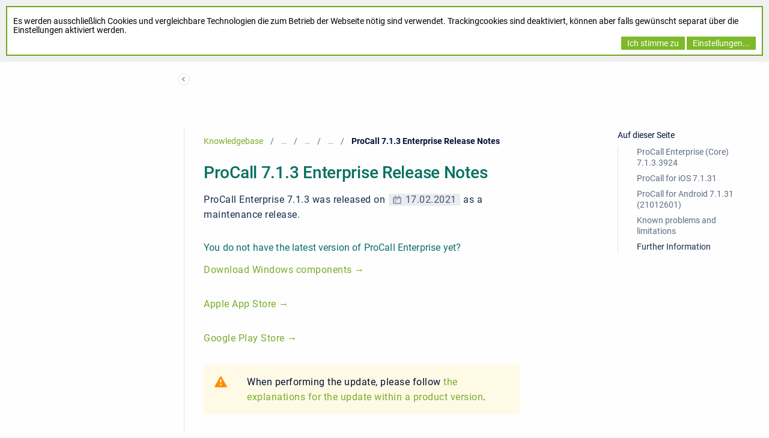

--- FILE ---
content_type: text/html;charset=utf-8
request_url: https://support.estos.de/en/release-notes/procall-7-enterprise/procall-7-1-enterprise-release-notes-sr1/procall-7-1-3-enterprise-release-notes
body_size: 20561
content:


    



        
                                                        








            <!doctype html>
<html class="no-js"
      lang="en">
<head>
    <meta charset="utf-8"/>
    <meta http-equiv="x-ua-compatible"
          content="ie=edge">
    <meta name="viewport"
          content="width=device-width, initial-scale=1"/>
    <meta name="theme-base-url"
          content="/_/de.xalt.confluence.plugins.estos.estos-help-center-theme:estos-helpcenter-theme/1767907775391">
    <meta id="atlassian-token"
          name="atlassian-token"
          content="0916670eb4416830d9483df1e98b7fe1ed802f24"/>
    <meta name="atl_token"
          content="0916670eb4416830d9483df1e98b7fe1ed802f24"/>
    <meta name="ajs-page-id"
          content="353599499"/>
    <meta name="ajs-parent-page-id"
          content="306053339">
    <meta name="ajs-space-key"
          content="FAQ">
    <meta name="Help Center Version"
          content="1.2.18" />
        <meta id="confluence-base-url" name="confluence-base-url" content="https://wiki.estos.de">
<meta id="ajs-static-resource-url-prefix" name="ajs-static-resource-url-prefix" content="/s/fep2wi/9204/1jtwilc/_">
<meta id="confluence-context-path" name="confluence-context-path" content="">
<meta id="ajs-enabled-dark-features" name="ajs-enabled-dark-features" content="confluence.wrap.macro.disable,enable.legacy.edit.in.office,site-wide.shared-drafts,site-wide.synchrony,confluence.view.edit.transition,confluence.attachments.bulk.delete,confluence-inline-comments-resolved,http.session.registrar,theme.switcher,scope.manage.subscriptions,atlassian.cdn.static.assets,confluence.efi.onboarding.rich.space.content,file-annotations,crowd.sync.nested.groups.group.membership.changes.batching.enabled,atlassian.webresource.performance.tracking.disable,confluence.page.readtime,atlassian.authentication.sso.fallback.to.cached.user.when.operation.failed,lucene.caching.filter,confluence.convert.page.to.blog,confluence.table.resizable,notification.batch,confluence-inline-comments-rich-editor,confluence.copy-heading-link,site-wide.synchrony.opt-in,atlassian.webresource.twophase.js.i18n.disabled,confluence.edit.wordcount,gatekeeper-ui-v2,confluence.search.improvements.ranking,crowd.event.transformer.directory.manager.cache,mobile.supported.version,crowd.sync.delete.user.memberships.batching.enabled,confluence.dark.theme.text.colors,quick-reload-inline-comments-flags,cql.search.screen,clc.quick.create,nps.survey.inline.dialog,confluence.efi.onboarding.new.templates,pdf-preview,com.atlassian.analytics.essential.supported,confluence.retention.rules.trash.fast.removal,previews.sharing,previews.versions,collaborative-audit-log,confluence.reindex.improvements,previews.conversion-service,atlassian.servlet.filter.default.to.licensed.access.enabled,read.only.mode,graphql,benefits.modal,previews.trigger-all-file-types,AsyncReplicationCache,attachment.extracted.text.extractor,confluence.readable.url,previews.sharing.pushstate,tc.tacca.dacca,confluence.reindex.audit,atlassian.rest.default.to.licensed.access.enabled,confluence.retention.rules.version.fast.removal,confluence.denormalisedpermissions,file-annotations.likes,v2.content.name.searcher,confluence.reindex.spaces,confluence.fast-xml-backup-restore,embedded.crowd.directory.azuread.enabled,pulp,confluence-inline-comments,confluence-inline-comments-dangling-comment,confluence.fast-space-deletion,confluence.retention.rules">
<meta id="ajs-context-path" name="ajs-context-path" content="">
<meta id="ajs-base-url" name="ajs-base-url" content="https://wiki.estos.de">
<meta id="ajs-user-locale" name="ajs-user-locale" content="de_DE">


        








<meta id="sv-space-config" name="sv-space-config" content=" sv-sc-enablePermalinks sv-sc-enableSearch sv-sc-enableTranslation sv-sc-any-isTargetSpace-enableVersionManagement-enableTranslation-enableVariants-enablePermalinks sv-sc-any-isTargetSpace-enableVersionManagement-enableTranslation-enableVariants sv-sc-any-enableVersionManagement-enableTranslation-enablePermalinks sv-sc-any-enableVersionManagement-enableTranslation sv-sc-any-enableVersionManagement-enableTranslation-enableVariants sv-sc-any-enableVersionManagement-enableTranslation-enableVariants-enablePermalinks sv-sc-any" class=" sv-sc-enablePermalinks sv-sc-enableSearch sv-sc-enableTranslation sv-sc-any-isTargetSpace-enableVersionManagement-enableTranslation-enableVariants-enablePermalinks sv-sc-any-isTargetSpace-enableVersionManagement-enableTranslation-enableVariants sv-sc-any-enableVersionManagement-enableTranslation-enablePermalinks sv-sc-any-enableVersionManagement-enableTranslation sv-sc-any-enableVersionManagement-enableTranslation-enableVariants sv-sc-any-enableVersionManagement-enableTranslation-enableVariants-enablePermalinks sv-sc-any">
<meta id="sv-scroll-page-context" name="sv-scroll-page-context" content="{&quot;editor&quot;:{&quot;useDraft&quot;:false},&quot;product&quot;:{&quot;pluginKey&quot;:&quot;com.k15t.scroll.scroll-platform&quot;,&quot;version&quot;:&quot;4.8.2&quot;},&quot;confluenceMarketplaceBuildNumber&quot;:22660,&quot;page&quot;:{&quot;isAvailable&quot;:true,&quot;isMasterPage&quot;:true,&quot;hasChildren&quot;:false,&quot;variants&quot;:{&quot;isAvailableInCurrentVariant&quot;:true,&quot;availableInVariants&quot;:[]},&quot;isFallbackChange&quot;:false,&quot;targetVersion&quot;:{&quot;id&quot;:&quot;current&quot;,&quot;name&quot;:&quot;Aktuell veröffentlicht&quot;,&quot;archived&quot;:false,&quot;color&quot;:&quot;#999999&quot;,&quot;runtimeAccessible&quot;:true,&quot;versionId&quot;:&quot;current&quot;,&quot;releaseDateAsString&quot;:&quot;&quot;,&quot;isArchived&quot;:false,&quot;isEditableVersion&quot;:false},&quot;scrollPageTitle&quot;:&quot;ProCall 7.1.3 Enterprise Release Notes&quot;,&quot;workflowStateId&quot;:&quot;&quot;,&quot;scrollPageKeyUrl&quot;:&quot;&quot;,&quot;isNonMatchingVersion&quot;:true,&quot;isHomePage&quot;:false,&quot;isUnresolvedChange&quot;:false,&quot;changeType&quot;:&quot;&quot;,&quot;isKeepUnversioned&quot;:false,&quot;scrollBreadcrumbs&quot;:[{&quot;type&quot;:&quot;space&quot;,&quot;target&quot;:&quot;/dashboard.action&quot;,&quot;cssClass&quot;:&quot;&quot;},{&quot;type&quot;:&quot;space&quot;,&quot;displayTitle&quot;:&quot;Knowledgebase&quot;,&quot;target&quot;:&quot;/spaces/FAQ/pages/172032104/estos+Support+Portal&quot;,&quot;cssClass&quot;:&quot;&quot;},{&quot;type&quot;:&quot;page&quot;,&quot;displayTitle&quot;:&quot;estos: Support Portal&quot;,&quot;target&quot;:&quot;/spaces/FAQ/pages/172032104/estos+Support+Portal&quot;,&quot;cssClass&quot;:&quot;&quot;,&quot;scrollPageId&quot;:&quot;AC120004017380061B781DDC7A8B12DA&quot;},{&quot;type&quot;:&quot;page&quot;,&quot;displayTitle&quot;:&quot;Release Notes&quot;,&quot;target&quot;:&quot;/spaces/FAQ/pages/252280851/Release+Notes&quot;,&quot;cssClass&quot;:&quot;&quot;,&quot;scrollPageId&quot;:&quot;AC12000401737F98409DD06E07A172D4&quot;},{&quot;type&quot;:&quot;page&quot;,&quot;displayTitle&quot;:&quot;ProCall 7 Enterprise&quot;,&quot;target&quot;:&quot;/spaces/FAQ/pages/318373973/ProCall+7+Enterprise&quot;,&quot;cssClass&quot;:&quot;&quot;,&quot;scrollPageId&quot;:&quot;AC12000401758D3596BC0F7E596759AA&quot;},{&quot;type&quot;:&quot;page&quot;,&quot;displayTitle&quot;:&quot;ProCall 7.1 Enterprise Release Notes SR1&quot;,&quot;target&quot;:&quot;/spaces/FAQ/pages/306053339/ProCall+7.1+Enterprise+Release+Notes+SR1&quot;,&quot;cssClass&quot;:&quot;&quot;,&quot;scrollPageId&quot;:&quot;AC1F00040175084B2CD5985E3DC57D37&quot;}],&quot;pageId&quot;:353599499,&quot;scrollPageKey&quot;:&quot;&quot;,&quot;translationStatus&quot;:&quot;outdated&quot;,&quot;isUnversionedPage&quot;:true,&quot;isLastVersion&quot;:false,&quot;isAddedInCurrentVersion&quot;:true,&quot;workflowState&quot;:&quot;&quot;,&quot;permalink&quot;:&quot;ProCall 7.1.3 Enterprise Release Notes&quot;,&quot;scrollPageId&quot;:&quot;AC12000501773D6715AFFD6654E46514&quot;,&quot;isChange&quot;:false,&quot;masterPageId&quot;:353599499},&quot;user&quot;:{&quot;settings&quot;:{&quot;isShowTopLevelPages&quot;:false,&quot;isDisplayDefaultLanguageContent&quot;:false,&quot;isRememberTreeState&quot;:true,&quot;isHighlightIncludes&quot;:true,&quot;isDisplayPageInfoPanel&quot;:true,&quot;isReadOnlyView&quot;:false,&quot;isHighlightConditionalContent&quot;:true,&quot;isShowUnavailablePages&quot;:true,&quot;isShowArchivedVersions&quot;:false},&quot;currentVariant&quot;:{&quot;id&quot;:&quot;all&quot;,&quot;name&quot;:&quot;all&quot;,&quot;description&quot;:&quot;&quot;,&quot;isPublic&quot;:false,&quot;isDefault&quot;:false,&quot;conditions&quot;:[]},&quot;currentLanguage&quot;:{&quot;key&quot;:&quot;en&quot;,&quot;encodedKey&quot;:&quot;en&quot;,&quot;displayName&quot;:&quot;Englisch&quot;,&quot;isOriginal&quot;:false},&quot;permissions&quot;:{&quot;AdministerSpace&quot;:false,&quot;ManageContent&quot;:false,&quot;Contribute&quot;:false,&quot;Review&quot;:false,&quot;AdministerSystem&quot;:false,&quot;View&quot;:true,&quot;Translate&quot;:false},&quot;hasEditRestrictionForVersion&quot;:true,&quot;workingVersion&quot;:{&quot;id&quot;:&quot;current&quot;,&quot;name&quot;:&quot;Aktuell veröffentlicht&quot;,&quot;archived&quot;:false,&quot;color&quot;:&quot;#999999&quot;,&quot;runtimeAccessible&quot;:true,&quot;versionId&quot;:&quot;current&quot;,&quot;releaseDateAsString&quot;:&quot;&quot;,&quot;isArchived&quot;:false,&quot;isEditableVersion&quot;:true}},&quot;modules&quot;:{&quot;Publishing&quot;:{&quot;hasValidLicense&quot;:true,&quot;type&quot;:&quot;Publishing&quot;,&quot;isActive&quot;:true,&quot;licenseValidationMessageAsHtml&quot;:&quot;Lizenz für Scroll Versions ist gültig.&quot;,&quot;isEnabledInSpace&quot;:false},&quot;TranslationManagement&quot;:{&quot;hasValidLicense&quot;:true,&quot;type&quot;:&quot;TranslationManagement&quot;,&quot;isActive&quot;:true,&quot;licenseValidationMessageAsHtml&quot;:&quot;Lizenz für Scroll Translations ist gültig.&quot;,&quot;isEnabledInSpace&quot;:true},&quot;WorkflowManagement&quot;:{&quot;isComalaIntegrationPluginEnabled&quot;:false,&quot;isComalaPluginEnabled&quot;:false,&quot;hasValidLicense&quot;:true,&quot;type&quot;:&quot;WorkflowManagement&quot;,&quot;isActive&quot;:true,&quot;licenseValidationMessageAsHtml&quot;:&quot;Lizenz für Scroll Versions ist gültig.&quot;,&quot;isEnabledInSpace&quot;:false},&quot;PermalinkSupport&quot;:{&quot;hasValidLicense&quot;:true,&quot;type&quot;:&quot;PermalinkSupport&quot;,&quot;isActive&quot;:true,&quot;licenseValidationMessageAsHtml&quot;:&quot;Lizenz für Scroll Versions ist gültig.&quot;,&quot;isEnabledInSpace&quot;:true},&quot;TargetSpace&quot;:{&quot;hasValidLicense&quot;:true,&quot;type&quot;:&quot;TargetSpace&quot;,&quot;isActive&quot;:true,&quot;licenseValidationMessageAsHtml&quot;:&quot;&quot;,&quot;isEnabledInSpace&quot;:false},&quot;Seo&quot;:{&quot;hasValidLicense&quot;:true,&quot;type&quot;:&quot;Seo&quot;,&quot;isActive&quot;:true,&quot;licenseValidationMessageAsHtml&quot;:&quot;Lizenz für Scroll Versions ist gültig.&quot;,&quot;isEnabledInSpace&quot;:false},&quot;VariantManagement&quot;:{&quot;hasValidLicense&quot;:true,&quot;type&quot;:&quot;VariantManagement&quot;,&quot;isActive&quot;:true,&quot;licenseValidationMessageAsHtml&quot;:&quot;Lizenz für Scroll Versions ist gültig.&quot;,&quot;isEnabledInSpace&quot;:false},&quot;VersionManagement&quot;:{&quot;hasValidLicense&quot;:true,&quot;type&quot;:&quot;VersionManagement&quot;,&quot;isActive&quot;:true,&quot;licenseValidationMessageAsHtml&quot;:&quot;Lizenz für Scroll Versions ist gültig.&quot;,&quot;isEnabledInSpace&quot;:false}},&quot;space&quot;:{&quot;isUnrecommendedFeatureRestrictEditInReaderViewEnabled&quot;:false,&quot;allLanguages&quot;:[{&quot;key&quot;:&quot;de&quot;,&quot;encodedKey&quot;:&quot;de&quot;,&quot;displayName&quot;:&quot;Deutsch&quot;,&quot;isOriginal&quot;:true},{&quot;key&quot;:&quot;en&quot;,&quot;encodedKey&quot;:&quot;en&quot;,&quot;displayName&quot;:&quot;Englisch&quot;,&quot;isOriginal&quot;:false}],&quot;isTargetSpace&quot;:false,&quot;isRestrictEditInReaderView&quot;:false,&quot;isScrollVersionsEnabled&quot;:true,&quot;allRemoteSystems&quot;:[],&quot;homePage&quot;:{&quot;scrollPageTitle&quot;:&quot;estos : Support Portal&quot;,&quot;pageId&quot;:172032104,&quot;scrollPageId&quot;:&quot;AC120004017380061B781DDC7A8B12DA&quot;},&quot;allVariants&quot;:[],&quot;isUnrecommendedFeaturePublishToSameEnabled&quot;:false,&quot;allVersions&quot;:[],&quot;isRemotePublishingToSameSystemAllowed&quot;:false,&quot;messages&quot;:[],&quot;theme&quot;:{&quot;selectedTheme&quot;:&quot;com.atlassian.confluence.themes.default:theme-default&quot;,&quot;isDerived&quot;:true,&quot;isThemeCompatible&quot;:true,&quot;pageTitleSelector&quot;:&quot;#title-text a:first-of-type&quot;,&quot;pageKeySelector&quot;:&quot;#title-text&quot;,&quot;contentManagementToolbarSelector&quot;:&quot;.theme-default #custom-content-header, .theme-default #main-header&quot;,&quot;breadcrumbsSelector&quot;:&quot;#breadcrumbs&quot;,&quot;breadcrumbsFilter&quot;:&quot;&gt; li:has(a[href*=\&quot;collector\&quot;]) ~ li&quot;,&quot;breadcrumbsTypeFilter&quot;:&quot;space&quot;,&quot;pageTreeContainerSelector&quot;:&quot;.ia-secondary-container[data-tree-type=page-tree] .ia-secondary-content&quot;,&quot;pageTreeContainerTemplate&quot;:&quot;Scroll.Versions.Templates.ThemeIntegration.ConfluenceDefault.defaultThemeIntegration&quot;,&quot;pageTreeChildrenTemplate&quot;:&quot;Scroll.Versions.Templates.ThemeIntegration.ConfluenceDefault.childrenDefaultTheme&quot;,&quot;pageTreeChildrenContainerSelector&quot;:&quot;.sv-pt-children.plugin_pagetree_children_list&quot;,&quot;pageTreeChildrenToggleClassesToToggle&quot;:&quot;icon-section-opened icon-section-closed&quot;,&quot;customJavaScript&quot;:&quot;Scroll.Versions.ThemeIntegration.ConfluenceDefault.postProcess&quot;,&quot;customCssSelectorsToHide&quot;:&quot;.ia-secondary-container[data-tree-type=pages]&quot;,&quot;svContentFooterSelector&quot;:&quot;append: #main&quot;,&quot;svContentHeaderSelector&quot;:&quot;before: #main-header&quot;,&quot;svNavigationSelector&quot;:&quot;after: .acs-nav-wrapper&quot;,&quot;svBylineSelector&quot;:&quot;append: .page-metadata&quot;},&quot;config&quot;:{&quot;enableVersionManagement&quot;:false,&quot;enableTranslation&quot;:true,&quot;enableVariants&quot;:false,&quot;isAllVariantVisibleInViewport&quot;:false,&quot;enablePermalinks&quot;:true,&quot;enableSeo&quot;:false,&quot;isTargetSpace&quot;:false,&quot;restrictEditInReaderView&quot;:false,&quot;workflowType&quot;:&quot;NONE&quot;,&quot;hasCorrectComalaSpaceSetup&quot;:false,&quot;enableSearch&quot;:true}},&quot;products&quot;:{&quot;com.k15t.scroll.scroll-translations&quot;:{&quot;pluginKey&quot;:&quot;com.k15t.scroll.scroll-translations&quot;,&quot;version&quot;:&quot;4.8.2&quot;},&quot;com.k15t.scroll.scroll-platform&quot;:{&quot;pluginKey&quot;:&quot;com.k15t.scroll.scroll-platform&quot;,&quot;version&quot;:&quot;4.8.2&quot;},&quot;com.k15t.scroll.scroll-versions&quot;:{&quot;pluginKey&quot;:&quot;com.k15t.scroll.scroll-versions&quot;,&quot;version&quot;:&quot;4.8.2&quot;}}}">
<script>
    (function() {
        'use strict';
        var pageContext = document.getElementById('sv-scroll-page-context').getAttribute("content");
        if (pageContext) {
            var scrollContext = JSON.parse(pageContext);
            if (window.Scroll) {
                if (window.Scroll.Versions) {
                    window.Scroll.Versions.Context = scrollContext;
                } else {
                    window.Scroll.Versions = { Context: scrollContext };
                }
            } else {
                window.Scroll = { Versions: { Context: scrollContext } };
            }
        }
    })();
</script>


        
        
    

        
    
    
    
    
    
    
    
    
    
    
    <script>
window.WRM=window.WRM||{};window.WRM._unparsedData=window.WRM._unparsedData||{};window.WRM._unparsedErrors=window.WRM._unparsedErrors||{};
WRM._unparsedData["com.atlassian.applinks.applinks-plugin:applinks-common-exported.entity-types"]="{\u0022singular\u0022:{\u0022refapp.charlie\u0022:\u0022Charlie\u0022,\u0022fecru.project\u0022:\u0022Crucible-Projekt\u0022,\u0022fecru.repository\u0022:\u0022FishEye-Ablage\u0022,\u0022stash.project\u0022:\u0022Stash Projekt\u0022,\u0022generic.entity\u0022:\u0022Generisches Projekt\u0022,\u0022confluence.space\u0022:\u0022Confluence-Bereich\u0022,\u0022bamboo.project\u0022:\u0022Bamboo-Projekt\u0022,\u0022jira.project\u0022:\u0022Jira-Projekt\u0022},\u0022plural\u0022:{\u0022refapp.charlie\u0022:\u0022Charlies\u0022,\u0022fecru.project\u0022:\u0022Crucible-Projekte\u0022,\u0022fecru.repository\u0022:\u0022FishEye-Ablagen\u0022,\u0022stash.project\u0022:\u0022Stash Projekte\u0022,\u0022generic.entity\u0022:\u0022Generische Projekte\u0022,\u0022confluence.space\u0022:\u0022Confluence-Bereiche\u0022,\u0022bamboo.project\u0022:\u0022Bamboo-Projekte\u0022,\u0022jira.project\u0022:\u0022Jira-Projekte\u0022}}";
WRM._unparsedData["com.atlassian.plugins.atlassian-plugins-webresource-plugin:context-path.context-path"]="\u0022\u0022";
WRM._unparsedData["confluence.macro.metadata.provider:macro-browser-metadata-resources.macro-meta-client-cache-key"]="\u00221769482906981\u0022";
WRM._unparsedData["com.atlassian.applinks.applinks-plugin:applinks-common-exported.authentication-types"]="{\u0022com.atlassian.applinks.api.auth.types.BasicAuthenticationProvider\u0022:\u0022Basiszugriff\u0022,\u0022com.atlassian.applinks.api.auth.types.TrustedAppsAuthenticationProvider\u0022:\u0022Vertrauensw\u00fcrdige Anwendungen\u0022,\u0022com.atlassian.applinks.api.auth.types.CorsAuthenticationProvider\u0022:\u0022CORS\u0022,\u0022com.atlassian.applinks.api.auth.types.OAuthAuthenticationProvider\u0022:\u0022OAuth\u0022,\u0022com.atlassian.applinks.api.auth.types.TwoLeggedOAuthAuthenticationProvider\u0022:\u0022OAuth\u0022,\u0022com.atlassian.applinks.api.auth.types.TwoLeggedOAuthWithImpersonationAuthenticationProvider\u0022:\u0022OAuth\u0022,\u0022com.atlassian.applinks.api.auth.types.ThreeLeggedOAuth2AuthenticationProvider\u0022:\u0022OAuth 2.0\u0022,\u0022com.atlassian.applinks.api.auth.types.TwoLeggedOAuth2AuthenticationProvider\u0022:\u0022OAuth 2.0\u0022}";
WRM._unparsedData["com.atlassian.applinks.applinks-plugin:applinks-common-exported.applinks-types"]="{\u0022crowd\u0022:\u0022Crowd\u0022,\u0022confluence\u0022:\u0022Confluence\u0022,\u0022fecru\u0022:\u0022FishEye / Crucible\u0022,\u0022stash\u0022:\u0022Stash\u0022,\u0022jira\u0022:\u0022Jira\u0022,\u0022refapp\u0022:\u0022Referenz-Anwendung\u0022,\u0022bamboo\u0022:\u0022Bamboo\u0022,\u0022cloud.services\u0022:\u0022Atlassian Cloud-Services\u0022,\u0022generic\u0022:\u0022Generische Anwendung\u0022}";
WRM._unparsedData["com.atlassian.applinks.applinks-plugin:applinks-common-exported.applinks-help-paths"]="{\u0022entries\u0022:{\u0022applinks.docs.root\u0022:\u0022https://confluence.atlassian.com/display/APPLINKS-103/\u0022,\u0022applinks.docs.diagnostics.troubleshoot.sslunmatched\u0022:\u0022SSL+and+application+link+troubleshooting+guide\u0022,\u0022applinks.docs.diagnostics.troubleshoot.oauthsignatureinvalid\u0022:\u0022OAuth+troubleshooting+guide\u0022,\u0022applinks.docs.diagnostics.troubleshoot.oauthtimestamprefused\u0022:\u0022OAuth+troubleshooting+guide\u0022,\u0022applinks.docs.delete.entity.link\u0022:\u0022Create+links+between+projects\u0022,\u0022applinks.docs.adding.application.link\u0022:\u0022Link+Atlassian+applications+to+work+together\u0022,\u0022applinks.docs.administration.guide\u0022:\u0022Application+Links+Documentation\u0022,\u0022applinks.docs.oauth.security\u0022:\u0022OAuth+security+for+application+links\u0022,\u0022applinks.docs.troubleshoot.application.links\u0022:\u0022Troubleshoot+application+links\u0022,\u0022applinks.docs.diagnostics.troubleshoot.unknownerror\u0022:\u0022Network+and+connectivity+troubleshooting+guide\u0022,\u0022applinks.docs.configuring.auth.trusted.apps\u0022:\u0022Configuring+Trusted+Applications+authentication+for+an+application+link\u0022,\u0022applinks.docs.diagnostics.troubleshoot.authlevelunsupported\u0022:\u0022OAuth+troubleshooting+guide\u0022,\u0022applinks.docs.diagnostics.troubleshoot.ssluntrusted\u0022:\u0022SSL+and+application+link+troubleshooting+guide\u0022,\u0022applinks.docs.diagnostics.troubleshoot.unknownhost\u0022:\u0022Network+and+connectivity+troubleshooting+guide\u0022,\u0022applinks.docs.delete.application.link\u0022:\u0022Link+Atlassian+applications+to+work+together\u0022,\u0022applinks.docs.adding.project.link\u0022:\u0022Configuring+Project+links+across+Applications\u0022,\u0022applinks.docs.link.applications\u0022:\u0022Link+Atlassian+applications+to+work+together\u0022,\u0022applinks.docs.diagnostics.troubleshoot.oauthproblem\u0022:\u0022OAuth+troubleshooting+guide\u0022,\u0022applinks.docs.diagnostics.troubleshoot.migration\u0022:\u0022Update+application+links+to+use+OAuth\u0022,\u0022applinks.docs.relocate.application.link\u0022:\u0022Link+Atlassian+applications+to+work+together\u0022,\u0022applinks.docs.administering.entity.links\u0022:\u0022Create+links+between+projects\u0022,\u0022applinks.docs.upgrade.application.link\u0022:\u0022OAuth+security+for+application+links\u0022,\u0022applinks.docs.diagnostics.troubleshoot.connectionrefused\u0022:\u0022Network+and+connectivity+troubleshooting+guide\u0022,\u0022applinks.docs.configuring.auth.oauth\u0022:\u0022OAuth+security+for+application+links\u0022,\u0022applinks.docs.insufficient.remote.permission\u0022:\u0022OAuth+security+for+application+links\u0022,\u0022applinks.docs.configuring.application.link.auth\u0022:\u0022OAuth+security+for+application+links\u0022,\u0022applinks.docs.diagnostics\u0022:\u0022Application+links+diagnostics\u0022,\u0022applinks.docs.configured.authentication.types\u0022:\u0022OAuth+security+for+application+links\u0022,\u0022applinks.docs.adding.entity.link\u0022:\u0022Create+links+between+projects\u0022,\u0022applinks.docs.diagnostics.troubleshoot.unexpectedresponse\u0022:\u0022Network+and+connectivity+troubleshooting+guide\u0022,\u0022applinks.docs.configuring.auth.basic\u0022:\u0022Configuring+Basic+HTTP+Authentication+for+an+Application+Link\u0022,\u0022applinks.docs.diagnostics.troubleshoot.authlevelmismatch\u0022:\u0022OAuth+troubleshooting+guide\u0022}}";
WRM._unparsedData["com.atlassian.confluence.plugins.confluence-feature-discovery-plugin:confluence-feature-discovery-plugin-resources.test-mode"]="false";
if(window.WRM._dataArrived)window.WRM._dataArrived();</script>
<script src="/s/170009b802e135272a795517b60f1f3d-CDN/fep2wi/9204/1jtwilc/9cfed8da24741968d9d23d1f06d13ac9/_/download/contextbatch/js/_super/batch.js?enable.legacy.edit.in.office=true&amp;locale=de-DE" data-wrm-key="_super" data-wrm-batch-type="context" data-initially-rendered></script>
<script src="/s/6364b4801bbb742edacf55a5315e5a6c-CDN/fep2wi/9204/1jtwilc/841e76b0336bd0961d0d648bf0795991/_/download/contextbatch/js/viewcontent,-_super/batch.js?enable.legacy.edit.in.office=true&amp;highlightactions=true&amp;locale=de-DE&amp;table-resizable.breaking-text=false" data-wrm-key="viewcontent,-_super" data-wrm-batch-type="context" data-initially-rendered></script>
<script src="/s/d41d8cd98f00b204e9800998ecf8427e-CDN/fep2wi/9204/1jtwilc/19.5.33/_/download/batch/confluence.extra.jira:amd-support/confluence.extra.jira:amd-support.js" data-wrm-key="confluence.extra.jira:amd-support" data-wrm-batch-type="resource" data-initially-rendered></script>
<script src="/s/d41d8cd98f00b204e9800998ecf8427e-CDN/fep2wi/9204/1jtwilc/10.3.0/_/download/batch/com.atlassian.applinks.applinks-plugin:lodash-amd/com.atlassian.applinks.applinks-plugin:lodash-amd.js" data-wrm-key="com.atlassian.applinks.applinks-plugin:lodash-amd" data-wrm-batch-type="resource" data-initially-rendered></script>
<script src="/s/d41d8cd98f00b204e9800998ecf8427e-CDN/fep2wi/9204/1jtwilc/10.3.0/_/download/batch/com.atlassian.applinks.applinks-plugin:applinks-lib/com.atlassian.applinks.applinks-plugin:applinks-lib.js" data-wrm-key="com.atlassian.applinks.applinks-plugin:applinks-lib" data-wrm-batch-type="resource" data-initially-rendered></script>
<script src="/s/88d36312d08e03b835f556f5d129f197-CDN/fep2wi/9204/1jtwilc/10.3.0/_/download/batch/com.atlassian.applinks.applinks-plugin:applinks-common-exported/com.atlassian.applinks.applinks-plugin:applinks-common-exported.js?locale=de-DE" data-wrm-key="com.atlassian.applinks.applinks-plugin:applinks-common-exported" data-wrm-batch-type="resource" data-initially-rendered></script>
<script src="/s/88d36312d08e03b835f556f5d129f197-CDN/fep2wi/9204/1jtwilc/9.12.9/_/download/batch/com.atlassian.auiplugin:split_aui.core/com.atlassian.auiplugin:split_aui.core.js?locale=de-DE" data-wrm-key="com.atlassian.auiplugin:split_aui.core" data-wrm-batch-type="resource" data-initially-rendered></script>
<script src="/s/88d36312d08e03b835f556f5d129f197-CDN/fep2wi/9204/1jtwilc/10.3.0/_/download/batch/com.atlassian.applinks.applinks-plugin:applinks-util-js/com.atlassian.applinks.applinks-plugin:applinks-util-js.js?locale=de-DE" data-wrm-key="com.atlassian.applinks.applinks-plugin:applinks-util-js" data-wrm-batch-type="resource" data-initially-rendered></script>
<script src="/s/88d36312d08e03b835f556f5d129f197-CDN/fep2wi/9204/1jtwilc/10.3.0/_/download/batch/com.atlassian.applinks.applinks-plugin:feature-oauth-dance/com.atlassian.applinks.applinks-plugin:feature-oauth-dance.js?locale=de-DE" data-wrm-key="com.atlassian.applinks.applinks-plugin:feature-oauth-dance" data-wrm-batch-type="resource" data-initially-rendered></script>
<script src="/s/d41d8cd98f00b204e9800998ecf8427e-CDN/fep2wi/9204/1jtwilc/10.3.0/_/download/batch/com.atlassian.applinks.applinks-plugin:applinks-oauth-ui/com.atlassian.applinks.applinks-plugin:applinks-oauth-ui.js" data-wrm-key="com.atlassian.applinks.applinks-plugin:applinks-oauth-ui" data-wrm-batch-type="resource" data-initially-rendered></script>
<script src="/s/88d36312d08e03b835f556f5d129f197-CDN/fep2wi/9204/1jtwilc/19.5.33/_/download/batch/confluence.extra.jira:common/confluence.extra.jira:common.js?locale=de-DE" data-wrm-key="confluence.extra.jira:common" data-wrm-batch-type="resource" data-initially-rendered></script>
<script src="/s/d41d8cd98f00b204e9800998ecf8427e-CDN/fep2wi/9204/1jtwilc/19.5.33/_/download/batch/confluence.extra.jira:jira-issues-view-mode-async-resource/confluence.extra.jira:jira-issues-view-mode-async-resource.js" data-wrm-key="confluence.extra.jira:jira-issues-view-mode-async-resource" data-wrm-batch-type="resource" data-initially-rendered></script>
<script src="/s/88d36312d08e03b835f556f5d129f197-CDN/fep2wi/9204/1jtwilc/9.12.9/_/download/batch/com.atlassian.auiplugin:split_aui.page.iconography/com.atlassian.auiplugin:split_aui.page.iconography.js?locale=de-DE" data-wrm-key="com.atlassian.auiplugin:split_aui.page.iconography" data-wrm-batch-type="resource" data-initially-rendered></script>
<script src="/s/88d36312d08e03b835f556f5d129f197-CDN/fep2wi/9204/1jtwilc/19.5.33/_/download/batch/confluence.extra.jira:jira-issues-view-mode-resources/confluence.extra.jira:jira-issues-view-mode-resources.js?locale=de-DE" data-wrm-key="confluence.extra.jira:jira-issues-view-mode-resources" data-wrm-batch-type="resource" data-initially-rendered></script>
<script src="/s/88d36312d08e03b835f556f5d129f197-CDN/fep2wi/9204/1jtwilc/19.5.33/_/download/batch/confluence.extra.jira:web-resources/confluence.extra.jira:web-resources.js?locale=de-DE" data-wrm-key="confluence.extra.jira:web-resources" data-wrm-batch-type="resource" data-initially-rendered></script>
<script src="/s/d41d8cd98f00b204e9800998ecf8427e-CDN/fep2wi/9204/1jtwilc/19.5.57/_/download/batch/com.atlassian.confluence.plugins.confluence-previews:mediaviewer-core/com.atlassian.confluence.plugins.confluence-previews:mediaviewer-core.js" data-wrm-key="com.atlassian.confluence.plugins.confluence-previews:mediaviewer-core" data-wrm-batch-type="resource" data-initially-rendered></script>
<script src="/s/88d36312d08e03b835f556f5d129f197-CDN/fep2wi/9204/1jtwilc/19.5.57/_/download/batch/com.atlassian.confluence.plugins.confluence-previews:confluence-previews-js/com.atlassian.confluence.plugins.confluence-previews:confluence-previews-js.js?locale=de-DE" data-wrm-key="com.atlassian.confluence.plugins.confluence-previews:confluence-previews-js" data-wrm-batch-type="resource" data-initially-rendered></script>
<script src="/s/88d36312d08e03b835f556f5d129f197-CDN/fep2wi/9204/1jtwilc/9.12.9/_/download/batch/com.atlassian.auiplugin:split_aui.splitchunk.vendors--901bedc195/com.atlassian.auiplugin:split_aui.splitchunk.vendors--901bedc195.js?locale=de-DE" data-wrm-key="com.atlassian.auiplugin:split_aui.splitchunk.vendors--901bedc195" data-wrm-batch-type="resource" data-initially-rendered></script>
<script src="/s/88d36312d08e03b835f556f5d129f197-CDN/fep2wi/9204/1jtwilc/9.12.9/_/download/batch/com.atlassian.auiplugin:split_jquery.ui.position/com.atlassian.auiplugin:split_jquery.ui.position.js?locale=de-DE" data-wrm-key="com.atlassian.auiplugin:split_jquery.ui.position" data-wrm-batch-type="resource" data-initially-rendered></script>
<script src="/s/88d36312d08e03b835f556f5d129f197-CDN/fep2wi/9204/1jtwilc/9.12.9/_/download/batch/com.atlassian.auiplugin:split_aui.splitchunk.vendors--d30d262cc0/com.atlassian.auiplugin:split_aui.splitchunk.vendors--d30d262cc0.js?locale=de-DE" data-wrm-key="com.atlassian.auiplugin:split_aui.splitchunk.vendors--d30d262cc0" data-wrm-batch-type="resource" data-initially-rendered></script>
<script src="/s/88d36312d08e03b835f556f5d129f197-CDN/fep2wi/9204/1jtwilc/9.12.9/_/download/batch/com.atlassian.auiplugin:split_jquery.ui.droppable/com.atlassian.auiplugin:split_jquery.ui.droppable.js?locale=de-DE" data-wrm-key="com.atlassian.auiplugin:split_jquery.ui.droppable" data-wrm-batch-type="resource" data-initially-rendered></script>
<script src="/s/88d36312d08e03b835f556f5d129f197-CDN/fep2wi/9204/1jtwilc/9.12.9/_/download/batch/com.atlassian.auiplugin:split_aui.splitchunk.vendors--4a3ab9ef75/com.atlassian.auiplugin:split_aui.splitchunk.vendors--4a3ab9ef75.js?locale=de-DE" data-wrm-key="com.atlassian.auiplugin:split_aui.splitchunk.vendors--4a3ab9ef75" data-wrm-batch-type="resource" data-initially-rendered></script>
<script src="/s/88d36312d08e03b835f556f5d129f197-CDN/fep2wi/9204/1jtwilc/9.12.9/_/download/batch/com.atlassian.auiplugin:split_jquery.ui.resizable/com.atlassian.auiplugin:split_jquery.ui.resizable.js?locale=de-DE" data-wrm-key="com.atlassian.auiplugin:split_jquery.ui.resizable" data-wrm-batch-type="resource" data-initially-rendered></script>
<script src="/s/88d36312d08e03b835f556f5d129f197-CDN/fep2wi/9204/1jtwilc/9.12.9/_/download/batch/com.atlassian.auiplugin:split_aui.splitchunk.vendors--3442b04575/com.atlassian.auiplugin:split_aui.splitchunk.vendors--3442b04575.js?locale=de-DE" data-wrm-key="com.atlassian.auiplugin:split_aui.splitchunk.vendors--3442b04575" data-wrm-batch-type="resource" data-initially-rendered></script>
<script src="/s/88d36312d08e03b835f556f5d129f197-CDN/fep2wi/9204/1jtwilc/9.12.9/_/download/batch/com.atlassian.auiplugin:split_jquery.ui.selectable/com.atlassian.auiplugin:split_jquery.ui.selectable.js?locale=de-DE" data-wrm-key="com.atlassian.auiplugin:split_jquery.ui.selectable" data-wrm-batch-type="resource" data-initially-rendered></script>
<script src="/s/88d36312d08e03b835f556f5d129f197-CDN/fep2wi/9204/1jtwilc/19.5.41/_/download/batch/com.atlassian.confluence.plugins.confluence-editor-plugin:split_vendors~core~page-editor-quit-dialog/com.atlassian.confluence.plugins.confluence-editor-plugin:split_vendors~core~page-editor-quit-dialog.js?locale=de-DE" data-wrm-key="com.atlassian.confluence.plugins.confluence-editor-plugin:split_vendors~core~page-editor-quit-dialog" data-wrm-batch-type="resource" data-initially-rendered></script>
<script src="/s/88d36312d08e03b835f556f5d129f197-CDN/fep2wi/9204/1jtwilc/19.5.41/_/download/batch/com.atlassian.confluence.plugins.confluence-editor-plugin:split_vendors~core/com.atlassian.confluence.plugins.confluence-editor-plugin:split_vendors~core.js?locale=de-DE" data-wrm-key="com.atlassian.confluence.plugins.confluence-editor-plugin:split_vendors~core" data-wrm-batch-type="resource" data-initially-rendered></script>
<script src="/s/88d36312d08e03b835f556f5d129f197-CDN/fep2wi/9204/1jtwilc/19.5.41/_/download/batch/com.atlassian.confluence.plugins.confluence-editor-plugin:split_core~page-editor-quit-dialog/com.atlassian.confluence.plugins.confluence-editor-plugin:split_core~page-editor-quit-dialog.js?locale=de-DE" data-wrm-key="com.atlassian.confluence.plugins.confluence-editor-plugin:split_core~page-editor-quit-dialog" data-wrm-batch-type="resource" data-initially-rendered></script>
<script src="/s/88d36312d08e03b835f556f5d129f197-CDN/fep2wi/9204/1jtwilc/9.5.4/_/download/batch/com.atlassian.confluence.editor:editor-internationalisation/com.atlassian.confluence.editor:editor-internationalisation.js?locale=de-DE" data-wrm-key="com.atlassian.confluence.editor:editor-internationalisation" data-wrm-batch-type="resource" data-initially-rendered></script>
<script src="/s/d41d8cd98f00b204e9800998ecf8427e-CDN/fep2wi/9204/1jtwilc/19.5.48/_/download/batch/com.atlassian.confluence.plugins.confluence-frontend:dictionary/com.atlassian.confluence.plugins.confluence-frontend:dictionary.js" data-wrm-key="com.atlassian.confluence.plugins.confluence-frontend:dictionary" data-wrm-batch-type="resource" data-initially-rendered></script>
<script src="/s/d41d8cd98f00b204e9800998ecf8427e-CDN/fep2wi/9204/1jtwilc/19.5.48/_/download/batch/com.atlassian.confluence.plugins.confluence-frontend:macro-js-overrides/com.atlassian.confluence.plugins.confluence-frontend:macro-js-overrides.js" data-wrm-key="com.atlassian.confluence.plugins.confluence-frontend:macro-js-overrides" data-wrm-batch-type="resource" data-initially-rendered></script>
<script src="/s/88d36312d08e03b835f556f5d129f197-CDN/fep2wi/9204/1jtwilc/19.5.48/_/download/batch/com.atlassian.confluence.plugins.confluence-ui-components:space-picker/com.atlassian.confluence.plugins.confluence-ui-components:space-picker.js?locale=de-DE" data-wrm-key="com.atlassian.confluence.plugins.confluence-ui-components:space-picker" data-wrm-batch-type="resource" data-initially-rendered></script>
<script src="/s/88d36312d08e03b835f556f5d129f197-CDN/fep2wi/9204/1jtwilc/9.12.9/_/download/batch/com.atlassian.auiplugin:split_aui.splitchunk.vendors--e6639db5ee/com.atlassian.auiplugin:split_aui.splitchunk.vendors--e6639db5ee.js?locale=de-DE" data-wrm-key="com.atlassian.auiplugin:split_aui.splitchunk.vendors--e6639db5ee" data-wrm-batch-type="resource" data-initially-rendered></script>
<script src="/s/88d36312d08e03b835f556f5d129f197-CDN/fep2wi/9204/1jtwilc/9.12.9/_/download/batch/com.atlassian.auiplugin:split_aui.splitchunk.vendors--7a9616a1ab/com.atlassian.auiplugin:split_aui.splitchunk.vendors--7a9616a1ab.js?locale=de-DE" data-wrm-key="com.atlassian.auiplugin:split_aui.splitchunk.vendors--7a9616a1ab" data-wrm-batch-type="resource" data-initially-rendered></script>
<script src="/s/88d36312d08e03b835f556f5d129f197-CDN/fep2wi/9204/1jtwilc/9.12.9/_/download/batch/com.atlassian.auiplugin:split_aui.component.form.date-select/com.atlassian.auiplugin:split_aui.component.form.date-select.js?locale=de-DE" data-wrm-key="com.atlassian.auiplugin:split_aui.component.form.date-select" data-wrm-batch-type="resource" data-initially-rendered></script>
<script src="/s/88d36312d08e03b835f556f5d129f197-CDN/fep2wi/9204/1jtwilc/19.5.48/_/download/batch/com.atlassian.confluence.plugins.confluence-frontend:date-picker/com.atlassian.confluence.plugins.confluence-frontend:date-picker.js?locale=de-DE" data-wrm-key="com.atlassian.confluence.plugins.confluence-frontend:date-picker" data-wrm-batch-type="resource" data-initially-rendered></script>
<script src="/s/88d36312d08e03b835f556f5d129f197-CDN/fep2wi/9204/1jtwilc/9.12.9/_/download/batch/com.atlassian.auiplugin:split_aui.splitchunk.vendors--2c9afa705d/com.atlassian.auiplugin:split_aui.splitchunk.vendors--2c9afa705d.js?locale=de-DE" data-wrm-key="com.atlassian.auiplugin:split_aui.splitchunk.vendors--2c9afa705d" data-wrm-batch-type="resource" data-initially-rendered></script>
<script src="/s/88d36312d08e03b835f556f5d129f197-CDN/fep2wi/9204/1jtwilc/9.12.9/_/download/batch/com.atlassian.auiplugin:split_aui.component.form.select2/com.atlassian.auiplugin:split_aui.component.form.select2.js?locale=de-DE" data-wrm-key="com.atlassian.auiplugin:split_aui.component.form.select2" data-wrm-batch-type="resource" data-initially-rendered></script>
<script src="/s/88d36312d08e03b835f556f5d129f197-CDN/fep2wi/9204/1jtwilc/19.5.48/_/download/batch/com.atlassian.confluence.plugins.confluence-ui-components:confluence-select/com.atlassian.confluence.plugins.confluence-ui-components:confluence-select.js?locale=de-DE" data-wrm-key="com.atlassian.confluence.plugins.confluence-ui-components:confluence-select" data-wrm-batch-type="resource" data-initially-rendered></script>
<script src="/s/c64b2aed0e2c12a764de7d44ccaa9125-CDN/fep2wi/9204/1jtwilc/19.5.48/_/download/batch/com.atlassian.confluence.plugins.confluence-ui-components:space-page-picker/com.atlassian.confluence.plugins.confluence-ui-components:space-page-picker.js?locale=de-DE" data-wrm-key="com.atlassian.confluence.plugins.confluence-ui-components:space-page-picker" data-wrm-batch-type="resource" data-initially-rendered></script>
<script src="/s/88d36312d08e03b835f556f5d129f197-CDN/fep2wi/9204/1jtwilc/19.5.48/_/download/batch/com.atlassian.confluence.plugins.confluence-ui-components:page-picker/com.atlassian.confluence.plugins.confluence-ui-components:page-picker.js?locale=de-DE" data-wrm-key="com.atlassian.confluence.plugins.confluence-ui-components:page-picker" data-wrm-batch-type="resource" data-initially-rendered></script>
<script src="/s/c64b2aed0e2c12a764de7d44ccaa9125-CDN/fep2wi/9204/1jtwilc/19.5.48/_/download/batch/com.atlassian.confluence.plugins.confluence-ui-components:label-picker/com.atlassian.confluence.plugins.confluence-ui-components:label-picker.js?locale=de-DE" data-wrm-key="com.atlassian.confluence.plugins.confluence-ui-components:label-picker" data-wrm-batch-type="resource" data-initially-rendered></script>
<script src="/s/88d36312d08e03b835f556f5d129f197-CDN/fep2wi/9204/1jtwilc/19.5.48/_/download/batch/com.atlassian.confluence.plugins.confluence-ui-components:include-exclude-picker/com.atlassian.confluence.plugins.confluence-ui-components:include-exclude-picker.js?locale=de-DE" data-wrm-key="com.atlassian.confluence.plugins.confluence-ui-components:include-exclude-picker" data-wrm-batch-type="resource" data-initially-rendered></script>
<script src="/s/c64b2aed0e2c12a764de7d44ccaa9125-CDN/fep2wi/9204/1jtwilc/19.5.48/_/download/batch/com.atlassian.confluence.plugins.confluence-ui-components:user-group-select2/com.atlassian.confluence.plugins.confluence-ui-components:user-group-select2.js?locale=de-DE" data-wrm-key="com.atlassian.confluence.plugins.confluence-ui-components:user-group-select2" data-wrm-batch-type="resource" data-initially-rendered></script>
<script src="/s/c64b2aed0e2c12a764de7d44ccaa9125-CDN/fep2wi/9204/1jtwilc/19.5.48/_/download/batch/com.atlassian.confluence.plugins.confluence-ui-components:cql/com.atlassian.confluence.plugins.confluence-ui-components:cql.js?locale=de-DE" data-wrm-key="com.atlassian.confluence.plugins.confluence-ui-components:cql" data-wrm-batch-type="resource" data-initially-rendered></script>
<script src="/s/c64b2aed0e2c12a764de7d44ccaa9125-CDN/fep2wi/9204/1jtwilc/19.5.23/_/download/batch/com.atlassian.confluence.plugins.confluence-create-content-plugin:user-select2/com.atlassian.confluence.plugins.confluence-create-content-plugin:user-select2.js?locale=de-DE" data-wrm-key="com.atlassian.confluence.plugins.confluence-create-content-plugin:user-select2" data-wrm-batch-type="resource" data-initially-rendered></script>
<script src="/s/88d36312d08e03b835f556f5d129f197-CDN/fep2wi/9204/1jtwilc/19.5.48/_/download/batch/com.atlassian.confluence.plugins.confluence-frontend:split_vendors-node_modules_atlassian_dc-theme-switcher_theme-efe7c28d_js/com.atlassian.confluence.plugins.confluence-frontend:split_vendors-node_modules_atlassian_dc-theme-switcher_theme-efe7c28d_js.js?locale=de-DE" data-wrm-key="com.atlassian.confluence.plugins.confluence-frontend:split_vendors-node_modules_atlassian_dc-theme-switcher_theme-efe7c28d_js" data-wrm-batch-type="resource" data-initially-rendered></script>
<script src="/s/88d36312d08e03b835f556f5d129f197-CDN/fep2wi/9204/1jtwilc/19.5.48/_/download/batch/com.atlassian.confluence.plugins.confluence-frontend:split_confluence_web_resources_event_require_confluence_api_event_/com.atlassian.confluence.plugins.confluence-frontend:split_confluence_web_resources_event_require_confluence_api_event_.js?locale=de-DE" data-wrm-key="com.atlassian.confluence.plugins.confluence-frontend:split_confluence_web_resources_event_require_confluence_api_event_" data-wrm-batch-type="resource" data-initially-rendered></script>
<script src="/s/88d36312d08e03b835f556f5d129f197-CDN/fep2wi/9204/1jtwilc/19.5.48/_/download/batch/com.atlassian.confluence.plugins.confluence-frontend:split_src_packages_theme-switcher_index_tsx/com.atlassian.confluence.plugins.confluence-frontend:split_src_packages_theme-switcher_index_tsx.js?locale=de-DE" data-wrm-key="com.atlassian.confluence.plugins.confluence-frontend:split_src_packages_theme-switcher_index_tsx" data-wrm-batch-type="resource" data-initially-rendered></script>
<script src="/s/88d36312d08e03b835f556f5d129f197-CDN/fep2wi/9204/1jtwilc/19.5.48/_/download/batch/com.atlassian.confluence.plugins.confluence-frontend:split_theme-switcher/com.atlassian.confluence.plugins.confluence-frontend:split_theme-switcher.js?locale=de-DE" data-wrm-key="com.atlassian.confluence.plugins.confluence-frontend:split_theme-switcher" data-wrm-batch-type="resource" data-initially-rendered></script>
<script src="/s/c64b2aed0e2c12a764de7d44ccaa9125-CDN/fep2wi/9204/1jtwilc/9.5.4/_/download/batch/com.atlassian.confluence.plugins.confluence-macro-browser:macro-browser-js/com.atlassian.confluence.plugins.confluence-macro-browser:macro-browser-js.js?locale=de-DE" data-wrm-key="com.atlassian.confluence.plugins.confluence-macro-browser:macro-browser-js" data-wrm-batch-type="resource" data-initially-rendered></script>
<script src="/s/d41d8cd98f00b204e9800998ecf8427e-CDN/fep2wi/9204/1jtwilc/9.5.4/_/download/batch/com.atlassian.confluence.editor:attachments-insert-utils-resources/com.atlassian.confluence.editor:attachments-insert-utils-resources.js" data-wrm-key="com.atlassian.confluence.editor:attachments-insert-utils-resources" data-wrm-batch-type="resource" data-initially-rendered></script>
<script src="/s/88d36312d08e03b835f556f5d129f197-CDN/fep2wi/9204/1jtwilc/19.5.48/_/download/batch/com.atlassian.confluence.plugins.confluence-frontend:split_table-styles-editor/com.atlassian.confluence.plugins.confluence-frontend:split_table-styles-editor.js?locale=de-DE" data-wrm-key="com.atlassian.confluence.plugins.confluence-frontend:split_table-styles-editor" data-wrm-batch-type="resource" data-initially-rendered></script>
<script src="/s/d41d8cd98f00b204e9800998ecf8427e-CDN/fep2wi/9204/1jtwilc/19.5.41/_/download/batch/com.atlassian.confluence.plugins.drag-and-drop:files-upload-analytics/com.atlassian.confluence.plugins.drag-and-drop:files-upload-analytics.js" data-wrm-key="com.atlassian.confluence.plugins.drag-and-drop:files-upload-analytics" data-wrm-batch-type="resource" data-initially-rendered></script>
<script src="/s/c64b2aed0e2c12a764de7d44ccaa9125-CDN/fep2wi/9204/1jtwilc/9.5.4/_/download/batch/com.atlassian.confluence.editor:panel-components/com.atlassian.confluence.editor:panel-components.js?locale=de-DE" data-wrm-key="com.atlassian.confluence.editor:panel-components" data-wrm-batch-type="resource" data-initially-rendered></script>
<script src="/s/d41d8cd98f00b204e9800998ecf8427e-CDN/fep2wi/9204/1jtwilc/9.5.4/_/download/batch/com.atlassian.confluence.editor:collaborative-helper/com.atlassian.confluence.editor:collaborative-helper.js" data-wrm-key="com.atlassian.confluence.editor:collaborative-helper" data-wrm-batch-type="resource" data-initially-rendered></script>
<script src="/s/88d36312d08e03b835f556f5d129f197-CDN/fep2wi/9204/1jtwilc/9.12.9/_/download/batch/com.atlassian.auiplugin:split_jquery.ui.keycode/com.atlassian.auiplugin:split_jquery.ui.keycode.js?locale=de-DE" data-wrm-key="com.atlassian.auiplugin:split_jquery.ui.keycode" data-wrm-batch-type="resource" data-initially-rendered></script>
<script src="/s/88d36312d08e03b835f556f5d129f197-CDN/fep2wi/9204/1jtwilc/19.5.48/_/download/batch/com.atlassian.confluence.plugins.confluence-frontend:split_locale/com.atlassian.confluence.plugins.confluence-frontend:split_locale.js?locale=de-DE" data-wrm-key="com.atlassian.confluence.plugins.confluence-frontend:split_locale" data-wrm-batch-type="resource" data-initially-rendered></script>
<script src="/s/88d36312d08e03b835f556f5d129f197-CDN/fep2wi/9204/1jtwilc/19.5.41/_/download/batch/com.atlassian.confluence.plugins.confluence-editor-plugin:split_core/com.atlassian.confluence.plugins.confluence-editor-plugin:split_core.js?locale=de-DE" data-wrm-key="com.atlassian.confluence.plugins.confluence-editor-plugin:split_core" data-wrm-batch-type="resource" data-initially-rendered></script>
<script src="/s/c64b2aed0e2c12a764de7d44ccaa9125-CDN/fep2wi/9204/1jtwilc/19.5.57/_/download/batch/com.atlassian.confluence.plugins.confluence-previews:annotation-plugin/com.atlassian.confluence.plugins.confluence-previews:annotation-plugin.js?locale=de-DE" data-wrm-key="com.atlassian.confluence.plugins.confluence-previews:annotation-plugin" data-wrm-batch-type="resource" data-initially-rendered></script>
<script src="/s/d41d8cd98f00b204e9800998ecf8427e-CDN/fep2wi/9204/1jtwilc/19.5.57/_/download/batch/com.atlassian.confluence.plugins.confluence-previews:minimode-plugin/com.atlassian.confluence.plugins.confluence-previews:minimode-plugin.js" data-wrm-key="com.atlassian.confluence.plugins.confluence-previews:minimode-plugin" data-wrm-batch-type="resource" data-initially-rendered></script>
<script src="/s/d41d8cd98f00b204e9800998ecf8427e-CDN/fep2wi/9204/1jtwilc/19.5.41/_/download/batch/com.atlassian.confluence.plugins.drag-and-drop:plupload/com.atlassian.confluence.plugins.drag-and-drop:plupload.js" data-wrm-key="com.atlassian.confluence.plugins.drag-and-drop:plupload" data-wrm-batch-type="resource" data-initially-rendered></script>
<script src="/s/c64b2aed0e2c12a764de7d44ccaa9125-CDN/fep2wi/9204/1jtwilc/19.5.57/_/download/batch/com.atlassian.confluence.plugins.confluence-previews:upload-plugin/com.atlassian.confluence.plugins.confluence-previews:upload-plugin.js?locale=de-DE" data-wrm-key="com.atlassian.confluence.plugins.confluence-previews:upload-plugin" data-wrm-batch-type="resource" data-initially-rendered></script>
<script src="/s/c64b2aed0e2c12a764de7d44ccaa9125-CDN/fep2wi/9204/1jtwilc/19.5.57/_/download/batch/com.atlassian.confluence.plugins.confluence-previews:version-navigation-plugin/com.atlassian.confluence.plugins.confluence-previews:version-navigation-plugin.js?locale=de-DE" data-wrm-key="com.atlassian.confluence.plugins.confluence-previews:version-navigation-plugin" data-wrm-batch-type="resource" data-initially-rendered></script>
<script src="/s/88d36312d08e03b835f556f5d129f197-CDN/fep2wi/9204/1jtwilc/19.5.57/_/download/batch/com.atlassian.confluence.plugins.confluence-previews:permalink-plugin/com.atlassian.confluence.plugins.confluence-previews:permalink-plugin.js?locale=de-DE" data-wrm-key="com.atlassian.confluence.plugins.confluence-previews:permalink-plugin" data-wrm-batch-type="resource" data-initially-rendered></script>
<script src="/s/c64b2aed0e2c12a764de7d44ccaa9125-CDN/fep2wi/9204/1jtwilc/19.5.57/_/download/batch/com.atlassian.confluence.plugins.confluence-previews:feature-discovery-plugin/com.atlassian.confluence.plugins.confluence-previews:feature-discovery-plugin.js?locale=de-DE" data-wrm-key="com.atlassian.confluence.plugins.confluence-previews:feature-discovery-plugin" data-wrm-batch-type="resource" data-initially-rendered></script>
<script src="/s/88d36312d08e03b835f556f5d129f197-CDN/fep2wi/9204/1jtwilc/19.5.48/_/download/batch/com.atlassian.confluence.plugins.share-page:share-dialog-service/com.atlassian.confluence.plugins.share-page:share-dialog-service.js?locale=de-DE" data-wrm-key="com.atlassian.confluence.plugins.share-page:share-dialog-service" data-wrm-batch-type="resource" data-initially-rendered></script>
<script src="/s/c64b2aed0e2c12a764de7d44ccaa9125-CDN/fep2wi/9204/1jtwilc/19.5.57/_/download/batch/com.atlassian.confluence.plugins.confluence-previews:share-plugin/com.atlassian.confluence.plugins.confluence-previews:share-plugin.js?locale=de-DE" data-wrm-key="com.atlassian.confluence.plugins.confluence-previews:share-plugin" data-wrm-batch-type="resource" data-initially-rendered></script>
<script src="/s/d41d8cd98f00b204e9800998ecf8427e-CDN/fep2wi/9204/1jtwilc/2.25.0-c9/_/download/batch/com.k15t.scroll.scroll-viewport:resource-editor-resource-omitter/com.k15t.scroll.scroll-viewport:resource-editor-resource-omitter.js" data-wrm-key="com.k15t.scroll.scroll-viewport:resource-editor-resource-omitter" data-wrm-batch-type="resource" data-initially-rendered></script>
<script src="/s/d41d8cd98f00b204e9800998ecf8427e-CDN/fep2wi/9204/1jtwilc/2.25.0-c9/_/download/batch/com.k15t.scroll.scroll-viewport:resource-quick-reload-manager-disabler/com.k15t.scroll.scroll-viewport:resource-quick-reload-manager-disabler.js" data-wrm-key="com.k15t.scroll.scroll-viewport:resource-quick-reload-manager-disabler" data-wrm-batch-type="resource" data-initially-rendered></script>
 
            <link rel="shortcut icon"
          href="/_/de.xalt.confluence.plugins.estos.estos-help-center-theme:estos-helpcenter-theme/1767907775391/favicon.ico">

    <script>
        var contextPath = '';

        window.scrollHelpCenter = {
            currentPage: {
                confluenceLink: "/pages/viewpage.action?pageId=353599499"
            },
            disableGATracking: '',
            excludePageLabels: ["scroll-help-center-exclude-page", "scroll-help-center-sitemap", "scroll-help-center-sitemap-index"],
            hasCookieNotice: false,
            isLoggedInUser: false,
            isPortal: true,
            viewportLink: "/",
        isInAppHelp: false        }
    </script>
            

    <script>
    var disableGATracking = '';
</script>



    
    <script>
window.WRM=window.WRM||{};window.WRM._unparsedData=window.WRM._unparsedData||{};window.WRM._unparsedErrors=window.WRM._unparsedErrors||{};
WRM._unparsedData["com.atlassian.applinks.applinks-plugin:applinks-common-exported.entity-types"]="{\u0022singular\u0022:{\u0022refapp.charlie\u0022:\u0022Charlie\u0022,\u0022fecru.project\u0022:\u0022Crucible-Projekt\u0022,\u0022fecru.repository\u0022:\u0022FishEye-Ablage\u0022,\u0022stash.project\u0022:\u0022Stash Projekt\u0022,\u0022generic.entity\u0022:\u0022Generisches Projekt\u0022,\u0022confluence.space\u0022:\u0022Confluence-Bereich\u0022,\u0022bamboo.project\u0022:\u0022Bamboo-Projekt\u0022,\u0022jira.project\u0022:\u0022Jira-Projekt\u0022},\u0022plural\u0022:{\u0022refapp.charlie\u0022:\u0022Charlies\u0022,\u0022fecru.project\u0022:\u0022Crucible-Projekte\u0022,\u0022fecru.repository\u0022:\u0022FishEye-Ablagen\u0022,\u0022stash.project\u0022:\u0022Stash Projekte\u0022,\u0022generic.entity\u0022:\u0022Generische Projekte\u0022,\u0022confluence.space\u0022:\u0022Confluence-Bereiche\u0022,\u0022bamboo.project\u0022:\u0022Bamboo-Projekte\u0022,\u0022jira.project\u0022:\u0022Jira-Projekte\u0022}}";
WRM._unparsedData["com.atlassian.plugins.atlassian-plugins-webresource-plugin:context-path.context-path"]="\u0022\u0022";
WRM._unparsedData["confluence.macro.metadata.provider:macro-browser-metadata-resources.macro-meta-client-cache-key"]="\u00221769482906981\u0022";
WRM._unparsedData["com.atlassian.applinks.applinks-plugin:applinks-common-exported.authentication-types"]="{\u0022com.atlassian.applinks.api.auth.types.BasicAuthenticationProvider\u0022:\u0022Basiszugriff\u0022,\u0022com.atlassian.applinks.api.auth.types.TrustedAppsAuthenticationProvider\u0022:\u0022Vertrauensw\u00fcrdige Anwendungen\u0022,\u0022com.atlassian.applinks.api.auth.types.CorsAuthenticationProvider\u0022:\u0022CORS\u0022,\u0022com.atlassian.applinks.api.auth.types.OAuthAuthenticationProvider\u0022:\u0022OAuth\u0022,\u0022com.atlassian.applinks.api.auth.types.TwoLeggedOAuthAuthenticationProvider\u0022:\u0022OAuth\u0022,\u0022com.atlassian.applinks.api.auth.types.TwoLeggedOAuthWithImpersonationAuthenticationProvider\u0022:\u0022OAuth\u0022,\u0022com.atlassian.applinks.api.auth.types.ThreeLeggedOAuth2AuthenticationProvider\u0022:\u0022OAuth 2.0\u0022,\u0022com.atlassian.applinks.api.auth.types.TwoLeggedOAuth2AuthenticationProvider\u0022:\u0022OAuth 2.0\u0022}";
WRM._unparsedData["com.atlassian.applinks.applinks-plugin:applinks-common-exported.applinks-types"]="{\u0022crowd\u0022:\u0022Crowd\u0022,\u0022confluence\u0022:\u0022Confluence\u0022,\u0022fecru\u0022:\u0022FishEye / Crucible\u0022,\u0022stash\u0022:\u0022Stash\u0022,\u0022jira\u0022:\u0022Jira\u0022,\u0022refapp\u0022:\u0022Referenz-Anwendung\u0022,\u0022bamboo\u0022:\u0022Bamboo\u0022,\u0022cloud.services\u0022:\u0022Atlassian Cloud-Services\u0022,\u0022generic\u0022:\u0022Generische Anwendung\u0022}";
WRM._unparsedData["com.atlassian.applinks.applinks-plugin:applinks-common-exported.applinks-help-paths"]="{\u0022entries\u0022:{\u0022applinks.docs.root\u0022:\u0022https://confluence.atlassian.com/display/APPLINKS-103/\u0022,\u0022applinks.docs.diagnostics.troubleshoot.sslunmatched\u0022:\u0022SSL+and+application+link+troubleshooting+guide\u0022,\u0022applinks.docs.diagnostics.troubleshoot.oauthsignatureinvalid\u0022:\u0022OAuth+troubleshooting+guide\u0022,\u0022applinks.docs.diagnostics.troubleshoot.oauthtimestamprefused\u0022:\u0022OAuth+troubleshooting+guide\u0022,\u0022applinks.docs.delete.entity.link\u0022:\u0022Create+links+between+projects\u0022,\u0022applinks.docs.adding.application.link\u0022:\u0022Link+Atlassian+applications+to+work+together\u0022,\u0022applinks.docs.administration.guide\u0022:\u0022Application+Links+Documentation\u0022,\u0022applinks.docs.oauth.security\u0022:\u0022OAuth+security+for+application+links\u0022,\u0022applinks.docs.troubleshoot.application.links\u0022:\u0022Troubleshoot+application+links\u0022,\u0022applinks.docs.diagnostics.troubleshoot.unknownerror\u0022:\u0022Network+and+connectivity+troubleshooting+guide\u0022,\u0022applinks.docs.configuring.auth.trusted.apps\u0022:\u0022Configuring+Trusted+Applications+authentication+for+an+application+link\u0022,\u0022applinks.docs.diagnostics.troubleshoot.authlevelunsupported\u0022:\u0022OAuth+troubleshooting+guide\u0022,\u0022applinks.docs.diagnostics.troubleshoot.ssluntrusted\u0022:\u0022SSL+and+application+link+troubleshooting+guide\u0022,\u0022applinks.docs.diagnostics.troubleshoot.unknownhost\u0022:\u0022Network+and+connectivity+troubleshooting+guide\u0022,\u0022applinks.docs.delete.application.link\u0022:\u0022Link+Atlassian+applications+to+work+together\u0022,\u0022applinks.docs.adding.project.link\u0022:\u0022Configuring+Project+links+across+Applications\u0022,\u0022applinks.docs.link.applications\u0022:\u0022Link+Atlassian+applications+to+work+together\u0022,\u0022applinks.docs.diagnostics.troubleshoot.oauthproblem\u0022:\u0022OAuth+troubleshooting+guide\u0022,\u0022applinks.docs.diagnostics.troubleshoot.migration\u0022:\u0022Update+application+links+to+use+OAuth\u0022,\u0022applinks.docs.relocate.application.link\u0022:\u0022Link+Atlassian+applications+to+work+together\u0022,\u0022applinks.docs.administering.entity.links\u0022:\u0022Create+links+between+projects\u0022,\u0022applinks.docs.upgrade.application.link\u0022:\u0022OAuth+security+for+application+links\u0022,\u0022applinks.docs.diagnostics.troubleshoot.connectionrefused\u0022:\u0022Network+and+connectivity+troubleshooting+guide\u0022,\u0022applinks.docs.configuring.auth.oauth\u0022:\u0022OAuth+security+for+application+links\u0022,\u0022applinks.docs.insufficient.remote.permission\u0022:\u0022OAuth+security+for+application+links\u0022,\u0022applinks.docs.configuring.application.link.auth\u0022:\u0022OAuth+security+for+application+links\u0022,\u0022applinks.docs.diagnostics\u0022:\u0022Application+links+diagnostics\u0022,\u0022applinks.docs.configured.authentication.types\u0022:\u0022OAuth+security+for+application+links\u0022,\u0022applinks.docs.adding.entity.link\u0022:\u0022Create+links+between+projects\u0022,\u0022applinks.docs.diagnostics.troubleshoot.unexpectedresponse\u0022:\u0022Network+and+connectivity+troubleshooting+guide\u0022,\u0022applinks.docs.configuring.auth.basic\u0022:\u0022Configuring+Basic+HTTP+Authentication+for+an+Application+Link\u0022,\u0022applinks.docs.diagnostics.troubleshoot.authlevelmismatch\u0022:\u0022OAuth+troubleshooting+guide\u0022}}";
WRM._unparsedData["com.atlassian.confluence.plugins.confluence-feature-discovery-plugin:confluence-feature-discovery-plugin-resources.test-mode"]="false";
if(window.WRM._dataArrived)window.WRM._dataArrived();</script>
<link rel="stylesheet" href="/s/d41d8cd98f00b204e9800998ecf8427e-CDN/fep2wi/9204/1jtwilc/9cfed8da24741968d9d23d1f06d13ac9/_/download/contextbatch/css/_super/batch.css?enable.legacy.edit.in.office=true" data-wrm-key="_super" data-wrm-batch-type="context" media="all">
<link rel="stylesheet" href="/s/d41d8cd98f00b204e9800998ecf8427e-CDN/fep2wi/9204/1jtwilc/841e76b0336bd0961d0d648bf0795991/_/download/contextbatch/css/viewcontent,-_super/batch.css?enable.legacy.edit.in.office=true&amp;highlightactions=true&amp;table-resizable.breaking-text=false" data-wrm-key="viewcontent,-_super" data-wrm-batch-type="context" media="all">
<link rel="stylesheet" href="/s/d41d8cd98f00b204e9800998ecf8427e-CDN/fep2wi/9204/1jtwilc/19.5.33/_/download/batch/confluence.extra.jira:common/confluence.extra.jira:common.css" data-wrm-key="confluence.extra.jira:common" data-wrm-batch-type="resource" media="all">
<link rel="stylesheet" href="/s/d41d8cd98f00b204e9800998ecf8427e-CDN/fep2wi/9204/1jtwilc/19.5.57/_/download/batch/com.atlassian.confluence.plugins.confluence-previews:confluence-previews-css/com.atlassian.confluence.plugins.confluence-previews:confluence-previews-css.css" data-wrm-key="com.atlassian.confluence.plugins.confluence-previews:confluence-previews-css" data-wrm-batch-type="resource" media="all">
<link rel="stylesheet" href="/s/d41d8cd98f00b204e9800998ecf8427e-CDN/fep2wi/9204/1jtwilc/9.12.9/_/download/batch/com.atlassian.auiplugin:split_aui.splitchunk.vendors--4a3ab9ef75/com.atlassian.auiplugin:split_aui.splitchunk.vendors--4a3ab9ef75.css" data-wrm-key="com.atlassian.auiplugin:split_aui.splitchunk.vendors--4a3ab9ef75" data-wrm-batch-type="resource" media="all">
<link rel="stylesheet" href="/s/d41d8cd98f00b204e9800998ecf8427e-CDN/fep2wi/9204/1jtwilc/9.12.9/_/download/batch/com.atlassian.auiplugin:split_aui.splitchunk.vendors--3442b04575/com.atlassian.auiplugin:split_aui.splitchunk.vendors--3442b04575.css" data-wrm-key="com.atlassian.auiplugin:split_aui.splitchunk.vendors--3442b04575" data-wrm-batch-type="resource" media="all">
<link rel="stylesheet" href="/s/d41d8cd98f00b204e9800998ecf8427e-CDN/fep2wi/9204/1jtwilc/19.5.48/_/download/batch/com.atlassian.confluence.plugins.confluence-ui-components:space-picker/com.atlassian.confluence.plugins.confluence-ui-components:space-picker.css" data-wrm-key="com.atlassian.confluence.plugins.confluence-ui-components:space-picker" data-wrm-batch-type="resource" media="all">
<link rel="stylesheet" href="/s/d41d8cd98f00b204e9800998ecf8427e-CDN/fep2wi/9204/1jtwilc/9.12.9/_/download/batch/com.atlassian.auiplugin:split_aui.component.form.date-select/com.atlassian.auiplugin:split_aui.component.form.date-select.css" data-wrm-key="com.atlassian.auiplugin:split_aui.component.form.date-select" data-wrm-batch-type="resource" media="all">
<link rel="stylesheet" href="/s/d41d8cd98f00b204e9800998ecf8427e-CDN/fep2wi/9204/1jtwilc/9.12.9/_/download/batch/com.atlassian.auiplugin:split_aui.splitchunk.vendors--2c9afa705d/com.atlassian.auiplugin:split_aui.splitchunk.vendors--2c9afa705d.css" data-wrm-key="com.atlassian.auiplugin:split_aui.splitchunk.vendors--2c9afa705d" data-wrm-batch-type="resource" media="all">
<link rel="stylesheet" href="/s/d41d8cd98f00b204e9800998ecf8427e-CDN/fep2wi/9204/1jtwilc/9.12.9/_/download/batch/com.atlassian.auiplugin:split_aui.component.form.select2/com.atlassian.auiplugin:split_aui.component.form.select2.css" data-wrm-key="com.atlassian.auiplugin:split_aui.component.form.select2" data-wrm-batch-type="resource" media="all">
<link rel="stylesheet" href="/s/d41d8cd98f00b204e9800998ecf8427e-CDN/fep2wi/9204/1jtwilc/19.5.48/_/download/batch/com.atlassian.confluence.plugins.confluence-ui-components:space-page-picker/com.atlassian.confluence.plugins.confluence-ui-components:space-page-picker.css" data-wrm-key="com.atlassian.confluence.plugins.confluence-ui-components:space-page-picker" data-wrm-batch-type="resource" media="all">
<link rel="stylesheet" href="/s/d41d8cd98f00b204e9800998ecf8427e-CDN/fep2wi/9204/1jtwilc/19.5.48/_/download/batch/com.atlassian.confluence.plugins.confluence-ui-components:user-group-select2/com.atlassian.confluence.plugins.confluence-ui-components:user-group-select2.css" data-wrm-key="com.atlassian.confluence.plugins.confluence-ui-components:user-group-select2" data-wrm-batch-type="resource" media="all">
<link rel="stylesheet" href="/s/d41d8cd98f00b204e9800998ecf8427e-CDN/fep2wi/9204/1jtwilc/19.5.48/_/download/batch/com.atlassian.confluence.plugins.confluence-ui-components:cql/com.atlassian.confluence.plugins.confluence-ui-components:cql.css" data-wrm-key="com.atlassian.confluence.plugins.confluence-ui-components:cql" data-wrm-batch-type="resource" media="all">
<link rel="stylesheet" href="/s/d41d8cd98f00b204e9800998ecf8427e-CDN/fep2wi/9204/1jtwilc/19.5.23/_/download/batch/com.atlassian.confluence.plugins.confluence-create-content-plugin:user-select2/com.atlassian.confluence.plugins.confluence-create-content-plugin:user-select2.css" data-wrm-key="com.atlassian.confluence.plugins.confluence-create-content-plugin:user-select2" data-wrm-batch-type="resource" media="all">
<link rel="stylesheet" href="/s/d41d8cd98f00b204e9800998ecf8427e-CDN/fep2wi/9204/1jtwilc/19.5.48/_/download/batch/com.atlassian.confluence.plugins.confluence-frontend:split_table-styles-editor/com.atlassian.confluence.plugins.confluence-frontend:split_table-styles-editor.css" data-wrm-key="com.atlassian.confluence.plugins.confluence-frontend:split_table-styles-editor" data-wrm-batch-type="resource" media="all">
<link rel="stylesheet" href="/s/d41d8cd98f00b204e9800998ecf8427e-CDN/fep2wi/9204/1jtwilc/9.5.4/_/download/batch/com.atlassian.confluence.editor:panel-components/com.atlassian.confluence.editor:panel-components.css" data-wrm-key="com.atlassian.confluence.editor:panel-components" data-wrm-batch-type="resource" media="all">
<link rel="stylesheet" href="/s/fep2wi/9204/1jtwilc/56/_/styles/colors.css" media="all">
<link rel="stylesheet" href="/s/fep2wi/9204/1jtwilc/56/_/styles/custom.css" media="all">


    <link rel="stylesheet"
          href="/_/de.xalt.confluence.plugins.estos.estos-help-center-theme:estos-helpcenter-theme/1767907775391/css/app.css"/>

        <style>

    .picker--scroll > a,
    .picker .menu .is-active:not(ul) > a,
    .top-bar-right > button > span,
    .button--white-on-black span {
        color: #79ac2b !important;
    }
    .picker--scroll > a::after {
        border-color: #79ac2b !important;
    }

        .hc-portal-background-image,
    .hc-spaceHome-background-image {
        background-size: cover !important;
        background-repeat: no-repeat !important;
                    box-shadow: 0 0 0.5em rgba(59,72,79,.5);
            }
    .hc-spaceHome-background-image {
                background-image: url('/_/de.xalt.confluence.plugins.estos.estos-help-center-theme:estos-helpcenter-theme/1767907775391/header-background.jpg');
    }
    .hc-portal-background-image {
        background-image: url('/_/de.xalt.confluence.plugins.estos.estos-help-center-theme:estos-helpcenter-theme/1767907775391/header-background.jpg');
    }
    .hc-header-font-color,
    .hc-header-font-color > a {
        color: #79ac2b !important;
    }
    .hc-spaceHome-hero-font-color {
        color: #FFF !important;
                                    text-shadow: 0 0 3px #000C34;
                        }
    .hc-portal-font-color {
        color: #FFF !important;
    }
    .hc-header-background-color {
        background-color: #ffffff !important;
    }
    .top-bar {
        background-color: #ffffff !important;
    }
    .header__navigation__menu-container--link--last {
        margin-right: 0.5rem;
        padding-right: 0.5rem !important;
        border-right: 1px solid #79ac2b;
    }

    .search-bar--article input {
        border: 1px solid #79ac2b !important;
    }

        .hc-footer-background-color {
        background-color: #385071;
    }
    .hc-footer-font-color,
    .hc-footer-font-color > a {
        color: #fff !important;
    }

        .button--white-on-black,
    #cookies {
        border: 1px solid #79ac2b !important;
    }
    .button--white-on-black span:hover {
        background-color: #79ac2b !important;
        color: #ffffff;
    }

        #inline-dialog-hipchat-integration-dialog {
        display: none !important;
    }

        
        @media screen and (max-width: 1023px)  {

                .renderPageTree__item > a,
        .is-submenu-parent-item > a,
        .js-drilldown-back > a{
            color: #79ac2b !important;
        }

        .menu .is-active:not(ul) > a,
        .submenu-toggle:hover,
        .submenu-toggle:active,
        .submenu-toggle:focus,
        .renderPageTree__item a:hover,
        .renderPageTree__item a:active,
        .renderPageTree__item a:focus {
            background-color: unset !important;
            /*filter: brightness(150%);*/
        }

        .menu-icon::after {
            background-color: #79ac2b;
            box-shadow: 0 7px 0 #79ac2b, 0 14px 0 #79ac2b;
        }

        .menu .is-active:not(ul) > a {
            color: #79ac2b !important;
        }

        .submenu-toggle,
        .top-bar,
        .top-bar ul {
            background-color: #ffffff !important;
        }

        .top-bar .is-dropdown-submenu {
            background-color: white !important;
        }

        .submenu-toggle::after {
            border-color: #79ac2b;
        }

        .header__navigation__menu-container--link--border {
            border-top: 1px solid #79ac2b;
            padding-top: 1.5rem;
        }

        .header__navigation__menu-container--link--last {
            border: none;
        }

                .drilldown a {
            background: none;
        }

        .drilldown .is-drilldown-submenu-parent > a::after {
            border-color: transparent transparent transparent #79ac2b !important;
        }

        .drilldown .js-drilldown-back > a::before {
            border-color: transparent #79ac2b transparent transparent !important;
        }

                .picker--scroll__item > ul {
            border: 1px solid #79ac2b;
            border-radius: 0 0 3px 3px;
        }
        .picker--scroll {
            border: 1px solid #79ac2b;
            border-radius: 3px;
        }
    }
</style>

    
    <title>ProCall 7.1.3 Enterprise Release Notes</title>

    <script>
        cpol_options = { gtmID: 'GTM-N2K465', language: 'de-DE', domain: 'helpdesk.estos.de', policyhref: 'https://download.estos.de/dse/dse_helpdesk_de.html'  };

        (function (e, s, t, o, ss) {  o = e.createElement(s), ss = e.getElementsByTagName(s)[0];

            o.async = 1; o.src = t; ss.parentNode.insertBefore(o, ss);

        })(document, 'script', '//policy.estos.com/js/cookiepolicy.min.js');

    </script>
<meta name="generator" content="Created with Scroll Sites - K15t"><meta name="scroll-sites-version" content="2.25.0-c9">
<style>.sv-bidi-marker:before { unicode-bidi: isolate; background-color: #fff0b3; color: #7f5f01; cursor: pointer; content: attr(data-charcode); }
#main-content .confluence-embedded-file-wrapper.confluence-embedded-manual-size {max-width: none;}</style>
</head>
<body pageid="353599499" class="disable-attachment-uploader">
        <header class="header__navigation hc-header-background-color">
        
    

<nav>
    <div class="title-bar align-justify hide-for-large hc-header-background-color">
        <ul class="menu hc-header-background-color">
            <li class="menu-text align-self-middle header__navigation__menu-container--logo">
                <a href="https://support.estos.de"
                   rel="noopener"
                   aria-label="Knowledgebase"
                   target="_self">
                    <img src="/_/de.xalt.confluence.plugins.estos.estos-help-center-theme:estos-helpcenter-theme/1767907775391/logo.png"
                         alt="Knowledgebase"
                         aria-label="Knowledgebase"
                         title="Knowledgebase"/>
                </a>
            </li>
                    </ul>
        <button class="menu-icon margin-right-2 hc-header-font-color"
                type="button"
                data-toggle="site-navigation">
        </button>
    </div>

    <div class="off-canvas in-canvas-for-large position-right hc-header-background-color"
         id="site-navigation"
         data-off-canvas
         data-transition="overlap">
        <div class="top-bar header__navigation__menu-container hc-header-background-color hc-header-font-color"
             style="max-width: 100%">
            <div class="top-bar-left">
                <ul class="menu hc-header-background-color">
                    <li class="menu-text align-self-middle header__navigation__menu-container--logo">
                        <a href="https://support.estos.de"
                           target="_self">
                            <img src="/_/de.xalt.confluence.plugins.estos.estos-help-center-theme:estos-helpcenter-theme/1767907775391/logo.png"
                                 aria-label="Back to Portal"
                                 alt="Knowledgebase"
                                 title="Knowledgebase"/>
                        </a>
                    </li>
                                    </ul>
            </div>
            <div class="top-bar-right">
                <button class="close-button margin-top-1 margin-right-1"
                        type="button"
                        data-toggle="site-navigation">
                    <span aria-hidden="true">&times;</span>
                </button>
                <ul class="dropdown menu header__navigation__menu-container__menu hc-header-background-color"
                    data-dropdown-menu
                    data-disable-hover="true"
                    data-click-open="true"
                    data-close-on-click="true">
                    <li class="hide-for-large small-order-5 large-order-1">
                        <span class="header__navigation__menu-container__menu--heading">
                                                                                                
                                                                                    </span>
                        <div id="js-mobile-pageTree">
                                                            
    <ul class="hide-for-large header__navigation__menu-container__menu--spaces">
        </ul>
                                                    </div>
                    </li>
                    
    
                                                <li class="small-order-2 large-order-3  picker picker--scroll">
                                            <a href="#">Englisch</a>
    <ul class="menu">
                                    <li class="picker--scroll__item">
                                        <a href="/en/release-notes/procall-7-enterprise/procall-7-1-enterprise-release-notes-sr1/procall-7-1-3-enterprise-release-notes?scroll-translations:language-key=de">Deutsch</a>
                </li>
                                            </ul>
    
        
        
                            </li>
                                                                                                                            <li class="small-order-1 large-order-6">
                                
        
        <form id="search"
          action="/search"
          method="GET"
                  class="search-bar search-bar--article"
            >
        <img src="/_/de.xalt.confluence.plugins.estos.estos-help-center-theme:estos-helpcenter-theme/1767907775391/images/common/search-magnifier.svg"
             alt="magnifier" />
        <input id="search-input"
               quicksearch="false"
               type="text"
               autocomplete="off"
                                             autofocus
                              name="q"
               aria-label="Search"
               value=""/>
        <input type="hidden"
               name="max"
               value="10"/>
                    <input type="hidden"
                   name="scroll-translations:language-key"
                   value="en"/>
                                            <input type="hidden"
                   name="s"
                   value="FAQ"/>
                        </form>
                            </li>
                                    </ul>
            </div>
        </div>
    </div>
</nav>
    </header>
    
<main>
        <span id="admin-menu-link"
          style="display: none; position: absolute; top:-5000px;"></span>
            





<div class="grid-container article full">
    <div class="grid-x article__content" data-sticky-container>
                    <div class="cell large-2 article__content__navigation show-for-large">
                <div data-sticky
                     data-options="marginTop:8;">
                     <div class="page-tree-collapser"></div>
                </div>
                <div data-sticky
                     data-options="marginTop:8;"
                     data-top-anchor="article-content"
                     id="js-desktop-pageTree"
                     data-btm-anchor="article-content:bottom">
                    

<ul class="vertical menu js-loading accordion-menu renderPageTree scroll-y" data-accordion-menu data-submenu-toggle=true        aria-hidden="false"
    data-viewport-id="AC120005016E4BACF646993F2B54C881"
    data-root="/en"
    data-current="/en/release-notes/procall-7-enterprise/procall-7-1-enterprise-release-notes-sr1/procall-7-1-3-enterprise-release-notes"
>
            <li class="js-loading js-loading__stacked js-loading__stacked--listItem"></li>
                <li class="js-loading js-loading__stacked js-loading__stacked--listItem js-loading__stacked--listItem--short"></li>
            <li class="js-loading js-loading__stacked js-loading__stacked--listItem"></li>
                <li class="js-loading js-loading__stacked js-loading__stacked--listItem js-loading__stacked--listItem--short"></li>
            <li class="js-loading js-loading__stacked js-loading__stacked--listItem"></li>
                  </ul>
                </div>
            </div>
                <div class="cell medium-auto grid-container full js-loading" id="article-content">
            <article class="grid-x"
                     role="article">
                <header class="cell grid-x">
                                                                        
<nav aria-label="You are here:" role="navigation" class="cell medium-11">
    <ul class="breadcrumbs js-loading js-loading__stacked js-loading__stacked--breadcrumb">
                                    <li class="js-hide-until-loaded"><a href="https://support.estos.de/en" rel="prev" target="_self">Knowledgebase</a></li>
                                                <li class="js-hide-until-loaded"><a href="https://support.estos.de/en/release-notes" rel="prev" target="_self" class="js-breadcrumbs-truncate">Release Notes</a></li>
                                                <li class="js-hide-until-loaded"><a href="https://support.estos.de/en/release-notes/procall-7-enterprise" rel="prev" target="_self" class="js-breadcrumbs-truncate">ProCall 7 Enterprise</a></li>
                                                <li class="js-hide-until-loaded"><a href="https://support.estos.de/en/release-notes/procall-7-enterprise/procall-7-1-enterprise-release-notes-sr1" rel="prev" target="_self" class="js-breadcrumbs-truncate">ProCall 7.1 Enterprise Release Notes SR1</a></li>
                            <li class="breadcrumbs--active js-hide-until-loaded"><span class="show-for-sr">Current: </span>ProCall 7.1.3 Enterprise Release Notes</li>
    </ul>
</nav>
                                                                                        <h1 class="cell article__content__heading js-loading js-loading__stacked js-loading__stacked--heading"
                        role="heading"><span class="js-hide-until-loaded">ProCall 7.1.3 Enterprise Release Notes</span></h1>
                </header>
                <section class="cell page"
                         id="content"
                         role="main">
                    <div id="main-content"
                         class="cell wiki-content article__content__content js-tocBot-content js-hide-until-loaded hc-content-width--wide">
                                    <div class="sp-grid-section conf-macro output-block" data-hasbody="true" data-macro-name="sp-pagelayout" data-host-id="8371dddf-4eb6-338a-98c5-193bfcfcc81d" data-macro-id="b8c45aa0-ad97-484f-aa70-651c2b70771c" data-content-id="353599499" data-content-version="24">
            <div class="sp-grid-cell sp-grid-100">
            <p><span style="color:var(--ds-text,#172b4d);">ProCall Enterprise 7.1.3 was released on&nbsp;<time datetime="2021-02-17" class="date-past">17.02.2021</time> as a maintenance release</span><span style="color:var(--ds-text,#172b4d);">.</span></p><h5 id="ProCall7.1.3EnterpriseReleaseNotes-YoudonothavethelatestversionofProCallEnterpriseyet?">You do not have the latest version of ProCall Enterprise yet?</h5><p><a rel="nofollow" class="external-link" href="https://download.estos.de/download?200__de-DE__2&amp;checksum=db54eb548fea51cf4663ea52ab7d28ef55174d55">Download Windows components →</a></p><p><a rel="nofollow" class="external-link" href="https://apps.apple.com/de/app/procall-mobile/id1049341023">Apple App Store&nbsp;→</a></p><p><a rel="nofollow" class="external-link" href="https://play.google.com/store/apps/details?id=com.estos.apps.android.procallmobileng">Google Play Store&nbsp;→</a></p><div class="panel-macro panel-macros--note conf-macro output-block" data-hasbody="true" data-macro-name="sp-macrooverride-richtextbody-block" data-host-id="8371dddf-4eb6-338a-98c5-193bfcfcc81d" data-macro-id="e86018dd-bb51-4cef-969d-2937c905d561" data-content-id="353599499" data-content-version="24">
    <div class="grid-x">
        <div class="cell shrink panel-macros--note__icon">
            <img src="/_/de.xalt.confluence.plugins.estos.estos-help-center-theme:estos-helpcenter-theme/1767907775391/images/common/note-macro-icon.svg">
        </div>
        <div class="cell auto align-self-middle panel-macros--note__content">
                        <p>When performing the update, please follow <a style="text-decoration: none;" href="/en/procall-enterprise/ucserver-update-innerhalb-einer-produktversion-durchfuehren">the explanations for the update within a product version</a><span style="color:var(--ds-text,#172b4d);">.&nbsp;</span></p>
        </div>
    </div>
</div><h4 id="ProCall7.1.3EnterpriseReleaseNotes-ProCallEnterprise(Core)7.1.3.3924">ProCall Enterprise (Core) 7.1.3.3924</h4><p><span class="status-macro aui-lozenge aui-lozenge-subtle" style="text-decoration: none;color:var(--ds-text-accent-gray,#44546f);">WINDOWS</span></p><h5 id="ProCall7.1.3EnterpriseReleaseNotes-Newfeatures">New features</h5><ul><li><p>The logging of the media server can now be set via the UCServer administration in the item "Events". This function should only be used for error analysis, otherwise, the system load may be increased with detailed logging.</p></li></ul><h5 id="ProCall7.1.3EnterpriseReleaseNotes-Improvements">Improvements</h5><ul><li><p>The status lamp in the UCServer administration in the item "Update Server" now shows the appropriate transparency.</p></li><li><p>In the UCServer administration in the item "Update Server" there was an improvement of the display of paths when the window of the admin is too small.</p></li><li><p>In the UCServer administration in the point "Update Server" in the folder-select dialog with the already entered folder the dialog is opened now.</p></li><li><p>On the ProCall client for Windows, the cache directory of the "Share Content" function is now locked while the client is running so that no files that are being accessed can be deleted or modified.</p></li><li><p>When receiving images via chat in ProCall client for Windows, there was a problem that only the preview of the image was displayed, although the whole image was already available.</p></li><li><p>If the reply function in the chat window contains a shared file, then this can now be opened with a click.</p></li><li><p>If an image preview cannot yet be displayed for a shared image in the chat of the ProCall client for Windows, then a generic placeholder for a file is now displayed instead of a preview with a red X.</p></li><li><p>Fixed an issue on ProCall client for Windows where the typing notification was displayed in the chat window even though other chat participants did not write.</p></li><li><p>On ProCall client for Windows, bitmap (.bmp) file format is now supported as an image format for content sharing with preview.</p></li><li><p>When sharing content on ProCall client for Windows, there is no longer a distinction between "Upload in progress" and "Offline message". There is now only the status "Being sent".</p></li><li><p>On ProCall client for Windows, if a split content is clickable in the chat window (e.g. image, file icon or file name), then a hand icon is now displayed on mouse-over indicating that the content is clickable.</p></li><li><p>Very high or very wide images in the chat window are now scaled better</p></li><li><p>When replying to emojis in text chats on ProCall client for Windows, they are now also displayed in color.</p></li><li><p>When sharing content in ProCall client for Windows, "being sent" now indicates that it is an upload and not a download.</p></li><li><p>If during content sharing on ProCall client for Windows the transfer was interrupted by closing the client, then the transfer will be resumed "silently" after the next start of the client.</p></li><li><p>When sharing content on ProCall client for Windows, there is no longer a visual distinction between offline or online message.</p></li><li><p>When "replying" to shared content, ProCall client for Windows also previews it.</p></li><li>On ProCall client for Windows, it is now possible to launch custom actions in custom tabs via a new API.</li></ul><h5 id="ProCall7.1.3EnterpriseReleaseNotes-Bugfixes">Bug fixes</h5><ul><li>Fixed a bug that in unfavorable constellations (e.g. heavily loaded UCServer or client) could lead to the distribution function of the LiveChat not always working properly. In parallel, improvements were made to the chat signaling.</li><li>Manual adjustments of the "waitForReconnectTimeInSec" and "clientPingPeriodTimeInSec" parameters in the "eucwebconfig.json" file are no longer overwritten with default values at UCServer startup.</li><li>Fixed a problem with domain authentication when the UCServer was not part of the domain during local user management.</li><li><p>Fixed an issue where space was reserved for a file multiple times when sharing content.</p></li><li><p>Fixed a problem with smear characters in the Office Numbers Wizard in UCServer administration.</p></li><li><p>In the notification window of ProCall client for Windows, the ringing icon was displayed incorrectly in the presence of a contact.</p></li><li>Fixed an issue where the typing notification in the chat window of the ProCall client for Windows slowed down the entire client.</li><li>Fixed a bug on ProCall client for Windows that increased the number of MMDevices audio key handles. This could cause the available handles to run out on systems such as a terminal server.</li><li>As of version 7.0.2, a UCServer update could be performed incorrectly although softphone calls or audio/video chats were still active. This has been fixed. After the new version (from 7.1.3) has been installed, a message will appear during the next update if calls are still active.</li><li>Fixed a very rare issue where an incorrect port was displayed in the login dialog of the ProCall client for Windows.</li><li>If the ProCall client for Windows is restarted during a file upload, then a progress bar is displayed again for the current upload.</li><li>Fixed an issue on the UCServer where an authorized ProCall Meetings user did not receive a license and therefore could not log into ProCall Meetings.</li><li>Fixed a bug where multiple call forwarding profiles with the same name on ProCall client for Windows would display a smear character in the error message for it.</li><li><p>Improved behavior of ringer tone for incoming calls when a call is signaled by Tapi and softphone at the same time. If the call was answered by softphone, sometimes the Tapi ringer tone continued to run until its end. In detail. if "Connected" is signaled on the Tapi line instead of "Destroyed" when the call is answered by softphone, the effect occurred. Now the Tapi ringer tone is stopped in both cases.</p></li><li>UCServer service startup is no longer blocked by the shared content cleanup.</li><li>Fixed a problem in ProCall client for Windows that the shortcut for searching in the chat window (F3) did not always work.</li><li>Fixed a bug where Push EULA availability tests were run via UCServer administration without Push consent.</li><li>Fixed a rare issue where the ProCall client for Windows would display the presence "inactive" after a hibernation, even though work was resumed on the Windows PC.</li><li>If the PBX does not provide an SDP in the 200 OK during the SIP connection, an SDP is now observed in the 183 Session Progress.</li><li><p>In the server, the behavior of incoming calls via softphone was improved when a user has multiple phones logged in ("forking"). When one of the phones answered the call, too many (DropCall) push messages were generated to hang up the other devices. Also removed another unnecessary (DropCall) push message if the app was terminated without logging off before the call (e.g. by "killing" or crashing).</p></li><li><span style="color:var(--ds-text,#172b4d);">In rare cases, a locally generated ringback tone was not terminated for outgoing calls. As of version 7.1.1, the ringback tone can come from the exchange ("Early Media"). If the exchange does not provide the tone, it is generated locally. In case of an error, the locally generated tone was started once too often due to a timeout error.</span></li><li>Fixed a crash of the UCServer service when disconnecting from SQL Server while deleting chat messages after X days,</li></ul><h4 id="ProCall7.1.3EnterpriseReleaseNotes-ProCallforiOS7.1.31">ProCall for iOS&nbsp;7.1.31</h4><p><span class="status-macro aui-lozenge aui-lozenge-subtle" style="text-decoration: none;color:var(--ds-text-accent-gray,#44546f);">IOS</span></p><div class="panel-macro panel-macros--info conf-macro output-block" data-hasbody="true" data-macro-name="sp-macrooverride-richtextbody-block" data-host-id="8371dddf-4eb6-338a-98c5-193bfcfcc81d" data-macro-id="3ab75ff4-83d2-4a65-9195-6a773ee0098e" data-content-id="353599499" data-content-version="24">
    <div class="grid-x">
        <div class="cell shrink panel-macros--info__icon">
            <img src="/_/de.xalt.confluence.plugins.estos.estos-help-center-theme:estos-helpcenter-theme/1767907775391/images/common/info-macro-icon.svg">
        </div>
        <div class="cell auto align-self-middle panel-macros--info__content">
                        <p>The release of ProCall Mobile iOS App version 7.1.31 will be delivered later.</p>
        </div>
    </div>
</div><h4 id="ProCall7.1.3EnterpriseReleaseNotes-ProCallforAndroid7.1.31(21012601)">ProCall for Android&nbsp;7.1.31 (21012601)</h4><p><span class="status-macro aui-lozenge aui-lozenge-subtle conf-macro output-inline" data-hasbody="false" data-macro-name="status" data-host-id="8371dddf-4eb6-338a-98c5-193bfcfcc81d" data-macro-id="47fe6f5d-b892-4c15-838a-8b4d47460260" data-content-id="353599499" data-content-version="24">ANDROID</span></p><h5 id="ProCall7.1.3EnterpriseReleaseNotes-Improvements.1">Improvements</h5><ul><li><p>Improvement of the formatting of phone numbers in the journal.</p></li></ul><h5 id="ProCall7.1.3EnterpriseReleaseNotes-Bugfixes.1">Bug fixes</h5><ul><li><p><span style="color:var(--ds-text,#172b4d);">In contacts from MetaDirectory, smartphone and speed dial keys, the phone numbers are displayed again and can be dialed.</span></p></li><li>A crash was fixed.</li><li>Fixed a sporadic issue where an incoming video call could not be answered.</li><li>Fixed a problem with sorting chat messages.</li><li>After a phone call, the microphone remained active. This error has now been fixed.</li></ul><h4 id="ProCall7.1.3EnterpriseReleaseNotes-Knownproblemsandlimitations">Known problems and limitations</h4><p><a rel="nofollow" class="external-link" href="https://support.estos.de/en/release-notes/procall-7-enterprise/procall-7-enterprise-bekannte-probleme-und-einschraenkungen">ProCall 7.0 Enterprise known problems and limitations →</a>&nbsp;&nbsp;</p><h4 id="ProCall7.1.3EnterpriseReleaseNotes-FurtherInformation">Further Information</h4><p><a class="sv-ti-done" href="/en/procall-enterprise/interoperabilitaet/procall-7-enterprise-unterstuetzte-drittprodukte"><span class="sv-ti-title-text">Supported third-party products</span></a><a data-content-id="353599499" data-macro-name="sp-plaintextbody-link" data-content-version="24" href="/en/procall-enterprise/interoperabilitaet/procall-7-enterprise-unterstuetzte-drittprodukte" class="conf-macro output-inline" data-hasbody="true" data-host-id="8371dddf-4eb6-338a-98c5-193bfcfcc81d" data-macro-id="1e8c5796-d5a8-409e-a78e-c37e3213f3e2">→</a></p><p><a data-content-id="353599499" data-macro-name="sp-plaintextbody-link" data-content-version="24" href="/en/procall-enterprise/procall-7-enterprise-systemvoraussetzungen" class="conf-macro output-inline" data-hasbody="true" data-host-id="8371dddf-4eb6-338a-98c5-193bfcfcc81d" data-macro-id="b69cfccc-a8fe-40af-a37b-8f25f4d073a1">System requirements →</a></p><p><a rel="nofollow" class="external-link" href="https://www.estos.com/products/procall">ProCall Enterprise product page →</a></p>
        </div>
    </div>
                        </div>
                </section>
            </article>
        </div>

                    <div class="cell xlarge-2 article__content__toc show-for-xlarge">
                <div data-sticky
                     data-options="marginTop:8;"
                     data-top-anchor="article-content"
                     data-btm-anchor="article-content:bottom"
                     style="padding-bottom: 3em">
                    

<div class="js-tocBot">
</div>
                                    </div>
            </div>
            </div>
</div>
    </main>
        <footer class="grid-container full footer hc-footer-background-color">
        
    

    <div class="grid-x footer--alignment hc-footer-font-color" style="max-width: 100%; padding: 0;">
                <div class="cell large-shrink hc-footer-font-color">
            <img src="/_/de.xalt.confluence.plugins.estos.estos-help-center-theme:estos-helpcenter-theme/1767907775391/footer-logo.svg"
                 class="footer__logo"
                 alt="Knowledgebase Logo"
                 title="Knowledgebase"/>
        </div>
                <div class="grid-x cell large-auto">
            <div class="cell footer__links">
                                    <a href="https://www.example.com"
                       target="_blank"
                       class="hc-footer-font-color"
                       aria-label="Footer Link 1"
                       rel="noopener">Footer Link 1</a>
                    <span class="footer__links--separator">/</span>                                    <a href="https://www.example.com"
                       target="_blank"
                       class="hc-footer-font-color"
                       aria-label="Footer Link 2"
                       rel="noopener">Footer Link 2</a>
                                                </div>
            <div class="cell">
                <span class="footer__attribution-line--copyright hc-footer-font-color">
                    Copyright &copy; 2026 K15t &bull; Powered by
                    <a href="https://www.k15t.com/go/scroll-viewport-help-center"
                       target="_blank" rel="noopener" aria-label="Scroll Viewport Product Page">Scroll Viewport</a> and
                    <a href="https://www.atlassian.com/software/confluence"
                       target="_blank" rel="noopener" aria-label="Atlassian Confluence Product Page">Atlassian Confluence</a>
                </span>
            </div>
        </div>
    </div>
    </footer>
        
    
        
    
        
        
        
        <script src="/_/de.xalt.confluence.plugins.estos.estos-help-center-theme:estos-helpcenter-theme/1767907775391/js/app.js"></script>     <script type="text/javascript">var jQuery_theme = jQuery.noConflict(true);</script> 
    <!-- Powered by Scroll Sites -->
    <script src="//wiki.estos.de/plugins/servlet/scroll-viewport/bootstrap.js?viewportId=AC120005016E4BACF646993F2B54C881&pageId=353599499&spaceKey=FAQ&isDraftViewport=false&isViewportControlEnabled=true" async></script>
</body>
</html>
    

--- FILE ---
content_type: text/css
request_url: https://policy.estos.com/css/cookiepolicy.min.css
body_size: 1805
content:
/*!
 * Cookie Policy Styles
 * Copyright 2015 estos GmbH
 */.cpol-header,.cpol-text,.cpol-textmain{line-height:1.1}.cpol-text,.cpol-textmain{font-size:14px;font-weight:400}.cpol-left,.cpol-right,.cpol-sw,.cpol-textmain{display:inline-block}.cpol-banner{position:relative;z-index:100001;background-color:#F1F0F0;border-color:#afbd27;color:#000;padding:10px;border-radius:0}#cpol-modalback{position:fixed;top:0;left:0;right:0;bottom:0;z-index:99999;background-color:#000;opacity:.6}.cpol-frame{background-color:#fff;color:#000;border:2px solid #6fa423;padding:8px 10px}.cpol-frame-first,.cpol-frame-middle{border-bottom-style:none}.cpol-left{float:left}.cpol-right{float:right}.cpol-clear{clear:both}.cpol-header{font-weight:400;font-size:16px;margin-top:20px;margin-bottom:20px}.cpol-textmain{margin-top:8px}.cpol-button{background-color:#7db928;color:#fff;border-style:none;padding:4px 10px;font-size:14px}.cpol-buttonspacer{width:10px}.cpol-button:hover{text-decoration:none;color:#FFF;background-color:#C5D431}.cpol-sw{position:relative;width:76px;height:25px;background-color:#fff;border-radius:0;border:1px solid;border-color:#ccc;cursor:pointer;overflow:hidden;margin-bottom:0}.cpol-sw-check{position:absolute;top:0;left:0;opacity:0}.cpol-sw-label{position:relative;display:block;height:inherit;font-size:12px;text-transform:uppercase;background:#ccc}.cpol-sw-label:after,.cpol-sw-label:before{position:absolute;top:0;margin-top:.5em;line-height:1}.cpol-sw-label:before{content:attr(off-text);right:11px}.cpol-sw-label:after{content:attr(on-text);left:11px;color:#fff;opacity:0}.cpol-sw-check:checked~.cpol-sw-label{background:#7db928}.cpol-sw-check:checked~.cpol-sw-label:before{opacity:0}.cpol-sw-check:checked~.cpol-sw-label:after{opacity:1}.cpol-sw-check:disabled~.cpol-sw-label{opacity:.5}.cpol-sw-handle{position:absolute;top:0;left:0;width:35px;height:inherit;background:#fff}.cpol-sw-check:checked~.cpol-sw-handle{left:40px}

--- FILE ---
content_type: text/javascript;charset=UTF-8
request_url: https://support.estos.de/s/88d36312d08e03b835f556f5d129f197-CDN/fep2wi/9204/1jtwilc/19.5.48/_/download/batch/com.atlassian.confluence.plugins.confluence-frontend:date-picker/com.atlassian.confluence.plugins.confluence-frontend:date-picker.js?locale=de-DE
body_size: 409
content:
WRMCB=function(e){var c=console;if(c&&c.log&&c.error){c.log('Error running batched script.');c.error(e);}}
;
try {
/* module-key = 'com.atlassian.confluence.plugins.confluence-frontend:date-picker', location = '/includes/js/amd/shim/aui-datepicker-amd.js' */
define("aui/datepicker",function(){return AJS.DatePicker});
}catch(e){WRMCB(e)};
;
try {
/* module-key = 'com.atlassian.confluence.plugins.confluence-frontend:date-picker', location = '/includes/js/date-picker-localisation.js' */
require(["aui/datepicker"],function(a){var b="";a&&(a.prototype.localisations.dayNames=["Sonntag","Montag","Dienstag","Mittwoch","Donnerstag","Freitag",
"Samstag"],a.prototype.localisations.dayNamesMin=["So","Mo","Di","Mi","Do","Fr",
"Sa"],a.prototype.localisations.firstDay="1",a.prototype.localisations.isRTL="true"==="falsch",a.prototype.localisations.monthNames=["Januar","Februar","M\u00e4rz",
"April","Mai","Juni","Juli","August","September","Oktober","November",
"Dezember"],a.prototype.localisations.showMonthAfterYear="true"==="falsch",a.prototype.localisations.yearSuffix=b&&"null"!==b?b:"")});
}catch(e){WRMCB(e)};

--- FILE ---
content_type: text/javascript;charset=UTF-8
request_url: https://support.estos.de/s/88d36312d08e03b835f556f5d129f197-CDN/fep2wi/9204/1jtwilc/19.5.48/_/download/batch/com.atlassian.confluence.plugins.confluence-ui-components:include-exclude-picker/com.atlassian.confluence.plugins.confluence-ui-components:include-exclude-picker.js?locale=de-DE
body_size: 377
content:
WRMCB=function(e){var c=console;if(c&&c.log&&c.error){c.log('Error running batched script.');c.error(e);}}
;
try {
/* module-key = 'com.atlassian.confluence.plugins.confluence-ui-components:include-exclude-picker', location = '/js/include-exclude-picker.js' */
define("confluence-ui-components/js/include-exclude-picker",["jquery","underscore"],function(d,e){function g(a){var b=a.charAt(0);e.contains(["-"],b)?(c=b,a=a.substring(1)):c="";return a}function f(a){a=d.extend({},a);a.children?a.children=e.map(a.children,f):(a.id=c+a.id,a.text=c+a.text);return a}function h(a){return function(b){b=g(b);return a(b)}}function k(a){return function(b){b=a?a(b):b;c&&(b.results=e.map(b.results,f));return b}}function l(a){return function(b){return a(b,g,f)}}function m(a){if("-"===
a.text.charAt(0))return"select2-search-choice-subtle"}var c="";return{build:function(a){a=d.extend({formatSelectionCssClass:m},a);a.query?a.query=l(a.query):(a.ajax=d.extend({},a.ajax),a.ajax.data=h(a.ajax.data),a.ajax.results=k(a.ajax.results));return a}}});
}catch(e){WRMCB(e)};

--- FILE ---
content_type: text/javascript;charset=UTF-8
request_url: https://support.estos.de/s/88d36312d08e03b835f556f5d129f197-CDN/fep2wi/9204/1jtwilc/9.12.9/_/download/batch/com.atlassian.auiplugin:split_jquery.ui.droppable/com.atlassian.auiplugin:split_jquery.ui.droppable.js?locale=de-DE
body_size: 253
content:
WRMCB=function(e){var c=console;if(c&&c.log&&c.error){c.log('Error running batched script.');c.error(e);}}
;
try {
/* module-key = 'com.atlassian.auiplugin:split_jquery.ui.droppable', location = 'aui.chunk.cc8ff32c7cafbbed0ae9--3cccb45b7165f468aee4.js' */
"use strict";(globalThis.webpackChunk_auiRuntime=globalThis.webpackChunk_auiRuntime||[]).push([[5712],{3504:(u,a,e)=>{e.r(a),e.d(a,{default:()=>i});e(1684);const i="jquery"}},u=>{u.O(0,[9100,5947,5996,9675,9067,5273,7229,7729,4496],(()=>{return a=3504,u(u.s=a);var a}));u.O()}]);
}catch(e){WRMCB(e)};

--- FILE ---
content_type: text/javascript;charset=UTF-8
request_url: https://support.estos.de/s/d41d8cd98f00b204e9800998ecf8427e-CDN/fep2wi/9204/1jtwilc/19.5.57/_/download/batch/com.atlassian.confluence.plugins.confluence-previews:minimode-plugin/com.atlassian.confluence.plugins.confluence-previews:minimode-plugin.js
body_size: 34435
content:
WRMCB=function(e){var c=console;if(c&&c.log&&c.error){c.log('Error running batched script.');c.error(e);}}
;
try {
/* module-key = 'com.atlassian.confluence.plugins.confluence-previews:minimode-plugin', location = '/mediaviewer/lib/plugin-minimode.js' */
(()=>{var n={754:(t,e,n)=>{n.d(e,{A:()=>r});var e=n(4991),e=n.n(e),i=n(6314),n=n.n(i)()(e());n.push([t.id,".cp-thumbnail-img-container.has-thumbnail {\n  background-image: none !important;\n}\n.cp-sink.expanded .cp-thumbnails {\n  display: block;\n}\n.cp-info {\n  color: #fff;\n  display: inline-block;\n  width: 100%;\n  font-size: 0.85em;\n  height: 40px;\n  line-height: 40px;\n  text-decoration: none;\n  vertical-align: middle;\n}\n.cp-info .cp-files-label {\n  display: block;\n  padding-left: 20px;\n}\n.cp-info .cp-files-label:focus {\n  outline: none;\n  background-color: #707070;\n}\n.cp-info .cp-files-label:active {\n  background-color: #000;\n}\n.cp-files-collapser {\n  margin-left: 5px;\n}\n.cp-files-collapser:after {\n  content: '';\n  display: inline-block;\n  width: 12px;\n  height: 12px;\n  background-size: 12px;\n  background-repeat: no-repeat;\n  background-position: 0 0;\n  position: relative;\n  top: 2px;\n  left: 5px;\n  background-image: url(\"[data-uri]\");\n}\n.cp-files-collapser.down:after {\n  transform: rotate(180deg);\n}\n.cp-thumbnails {\n  background-color: #333;\n  display: none;\n  height: 130px;\n  margin-top: 0;\n  padding-bottom: 20px;\n  padding-left: 0;\n  padding-top: 10px;\n  overflow-y: auto;\n  overflow-x: hidden;\n}\n.cp-thumbnail {\n  color: #fff;\n  display: inline-block;\n  text-align: center;\n  padding-left: 10px;\n  max-width: 145px;\n}\n.cp-thumbnail.selected .cp-thumbnail-img {\n  border: 2px solid #3572B0;\n  border-radius: 3px;\n}\n.cp-thumbnail-group {\n  margin: 0;\n}\n.cp-thumbnail-img-container {\n  display: block;\n  height: 60px;\n  overflow: hidden;\n  background-size: contain;\n  background: no-repeat center center;\n  background-size: 48px 48px;\n}\n.cp-thumbnail-img {\n  background-color: #444;\n  border: 2px solid #333;\n  width: 100px;\n  margin: 10px auto 0 auto;\n  padding: 10px 20px;\n}\n.cp-thumbnail-img:hover {\n  background-color: #555;\n}\n.cp-thumbnail-title {\n  color: #f5f5f5;\n  font-size: 12px;\n  margin-top: 5px;\n  overflow: hidden;\n  text-overflow: ellipsis;\n  white-space: nowrap;\n}\n.cp-thumbnail-img img {\n  height: 60px;\n}\n","",{version:3,sources:["webpack://./plugins/extra/minimode/minimode.less"],names:[],mappings:"AAAA;EACI,iCAAA;AACJ;AAEA;EACI,cAAA;AAAJ;AAGA;EACI,WAAA;EACA,qBAAA;EACA,WAAA;EACA,iBAAA;EACA,YAAA;EACA,iBAAA;EACA,qBAAA;EACA,sBAAA;AADJ;AAIA;EACI,cAAA;EACA,kBAAA;AAFJ;AAII;EACI,aAAA;EACA,yBAAA;AAFR;AAKI;EACI,sBAAA;AAHR;AAOA;EACI,gBAAA;AALJ;AAOI;EACE,WAAA;EACA,qBAAA;EACA,WAAA;EACA,YAAA;EACA,qBAAA;EACA,4BAAA;EACA,wBAAA;EACA,kBAAA;EACA,QAAA;EACA,SAAA;EACA,++EAAA;AALN;AAQI;EACE,yBAAA;AANN;AAUA;EACI,sBAAA;EACA,aAAA;EACA,aAAA;EACA,aAAA;EACA,oBAAA;EACA,eAAA;EACA,iBAAA;EACA,gBAAA;EACA,kBAAA;AARJ;AAWA;EACI,WAAA;EACA,qBAAA;EACA,kBAAA;EACA,kBAAA;EACA,gBAAA;AATJ;AAaA;EACI,yBAAA;EACA,kBAAA;AAXJ;AAcA;EACI,SAAA;AAZJ;AAeA;EACI,cAAA;EACA,YAAA;EACA,gBAAA;EACA,wBAAA;EACA,mCAAA;EACA,0BAAA;AAbJ;AAgBA;EACI,sBAAA;EACA,sBAAA;EACA,YAAA;EACA,wBAAA;EACA,kBAAA;AAdJ;AAiBA;EACI,sBAAA;AAfJ;AAkBA;EACI,cAAA;EACA,eAAA;EACA,eAAA;EACA,gBAAA;EACA,uBAAA;EACA,mBAAA;AAhBJ;AAmBA;EACI,YAAA;AAjBJ",sourcesContent:[".cp-thumbnail-img-container.has-thumbnail {\n    background-image: none !important;\n}\n\n.cp-sink.expanded .cp-thumbnails {\n    display: block;\n}\n\n.cp-info {\n    color: #fff;\n    display: inline-block;\n    width: 100%;\n    font-size: 0.85em;\n    height: 40px;\n    line-height: 40px;\n    text-decoration: none;\n    vertical-align: middle;\n}\n\n.cp-info .cp-files-label {\n    display: block;\n    padding-left: 20px;\n\n    &:focus {\n        outline: none;\n        background-color: #707070;\n    }\n\n    &:active {\n        background-color: #000;\n    }\n}\n\n.cp-files-collapser {\n    margin-left: 5px;\n\n    &:after {\n      content: '';\n      display: inline-block;\n      width: 12px;\n      height: 12px;\n      background-size: 12px;\n      background-repeat: no-repeat;\n      background-position: 0 0;\n      position: relative;\n      top: 2px;\n      left: 5px;\n      background-image: data-uri('image/svg+xml;base64', 'cp-minimode-toggle-arrows.svg');\n    }\n\n    &.down:after {\n      transform: rotate(180deg);\n    }\n}\n\n.cp-thumbnails {\n    background-color: #333;\n    display: none;\n    height: 130px;\n    margin-top: 0;\n    padding-bottom: 20px;\n    padding-left: 0;\n    padding-top: 10px;\n    overflow-y: auto;\n    overflow-x: hidden;\n}\n\n.cp-thumbnail {\n    color: #fff;\n    display: inline-block;\n    text-align: center;\n    padding-left: 10px;\n    max-width: 145px;\n}\n\n\n.cp-thumbnail.selected .cp-thumbnail-img {\n    border: 2px solid #3572B0;\n    border-radius: 3px;\n}\n\n.cp-thumbnail-group {\n    margin: 0;\n}\n\n.cp-thumbnail-img-container {\n    display: block;\n    height: 60px;\n    overflow: hidden;\n    background-size: contain;\n    background: no-repeat center center;\n    background-size: 48px 48px;\n}\n\n.cp-thumbnail-img {\n    background-color: #444;\n    border: 2px solid #333;\n    width: 100px;\n    margin: 10px auto 0 auto;\n    padding: 10px 20px;\n}\n\n.cp-thumbnail-img:hover {\n    background-color: #555;\n}\n\n.cp-thumbnail-title {\n    color: #f5f5f5;\n    font-size: 12px;\n    margin-top: 5px;\n    overflow: hidden;\n    text-overflow: ellipsis;\n    white-space: nowrap;\n}\n\n.cp-thumbnail-img img {\n    height: 60px;\n}\n"],sourceRoot:""}]);let r=n},6314:t=>{t.exports=function(n){var l=[];return l.toString=function(){return this.map(function(t){var e=n(t);return t[2]?"@media ".concat(t[2]," {").concat(e,"}"):e}).join("")},l.i=function(t,e,n){"string"==typeof t&&(t=[[null,t,""]]);var i={};if(n)for(var r=0;r<this.length;r++){var s=this[r][0];null!=s&&(i[s]=!0)}for(var o=0;o<t.length;o++){var a=[].concat(t[o]);n&&i[a[0]]||(e&&(a[2]?a[2]="".concat(e," and ").concat(a[2]):a[2]=e),l.push(a))}},l}},4991:t=>{function r(t,e){(null==e||e>t.length)&&(e=t.length);for(var n=0,i=new Array(e);n<e;n++)i[n]=t[n];return i}t.exports=function(t){var e,t=function(t){if(Array.isArray(t))return t}(t=t)||function(t){var e=t&&("undefined"!=typeof Symbol&&t[Symbol.iterator]||t["@@iterator"]);if(null!=e){var n,i,r=[],s=!0,o=!1;try{for(e=e.call(t);!(s=(n=e.next()).done)&&(r.push(n.value),4!==r.length);s=!0);}catch(t){o=!0,i=t}finally{try{s||null==e.return||e.return()}finally{if(o)throw i}}return r}}(t)||function(t){var e;if(t)return"string"==typeof t?r(t,4):"Map"===(e="Object"===(e=Object.prototype.toString.call(t).slice(8,-1))&&t.constructor?t.constructor.name:e)||"Set"===e?Array.from(t):"Arguments"===e||/^(?:Ui|I)nt(?:8|16|32)(?:Clamped)?Array$/.test(e)?r(t,4):void 0}(t)||function(){throw new TypeError("Invalid attempt to destructure non-iterable instance.\nIn order to be iterable, non-array objects must have a [Symbol.iterator]() method.")}(),n=t[1],i=t[3];return i?("function"==typeof btoa?(t=btoa(unescape(encodeURIComponent(JSON.stringify(i)))),t="sourceMappingURL=data:application/json;charset=utf-8;base64,".concat(t),t="/*# ".concat(t," */"),e=i.sources.map(function(t){return"/*# sourceURL=".concat(i.sourceRoot||"").concat(t," */")}),[n].concat(e).concat([t])):[n]).join("\n"):n}},639:(t,e,n)=>{function i(t){return t&&t.__esModule?t:{default:t}}e.__esModule=!0;var r=i(n(261)),s=i(n(2300)),o=n(9027),a=n(1127),l=i(n(6727)),c=i(n(1350)),n=i(n(1148)),p=r.default.create;function h(){var n=p();return n.compile=function(t,e){return a.compile(t,e,n)},n.precompile=function(t,e){return a.precompile(t,e,n)},n.AST=s.default,n.Compiler=a.Compiler,n.JavaScriptCompiler=l.default,n.Parser=o.parser,n.parse=o.parse,n.parseWithoutProcessing=o.parseWithoutProcessing,n}r=h();r.create=h,n.default(r),r.Visitor=c.default,r.default=r,e.default=r,t.exports=e.default},261:(t,e,n)=>{function i(t){return t&&t.__esModule?t:{default:t}}function r(t){if(t&&t.__esModule)return t;var e={};if(null!=t)for(var n in t)Object.prototype.hasOwnProperty.call(t,n)&&(e[n]=t[n]);return e.default=t,e}e.__esModule=!0;var s=r(n(2871)),o=i(n(9613)),a=i(n(3769)),l=r(n(2849)),c=r(n(7624)),n=i(n(1148));function p(){var e=new s.HandlebarsEnvironment;return l.extend(e,s),e.SafeString=o.default,e.Exception=a.default,e.Utils=l,e.escapeExpression=l.escapeExpression,e.VM=c,e.template=function(t){return c.template(t,e)},e}var h=p();h.create=p,n.default(h),h.default=h,e.default=h,t.exports=e.default},2871:(t,e,n)=>{function i(t){return t&&t.__esModule?t:{default:t}}e.__esModule=!0,e.HandlebarsEnvironment=h;var r=n(2849),s=i(n(3769)),o=n(2277),a=n(5940),l=i(n(566)),c=n(3865),p=(e.VERSION="4.7.8",e.COMPILER_REVISION=8,e.LAST_COMPATIBLE_COMPILER_REVISION=7,e.REVISION_CHANGES={1:"<= 1.0.rc.2",2:"== 1.0.0-rc.3",3:"== 1.0.0-rc.4",4:"== 1.x.x",5:"== 2.0.0-alpha.x",6:">= 2.0.0-beta.1",7:">= 4.0.0 <4.3.0",8:">= 4.3.0"},"[object Object]");function h(t,e,n){this.helpers=t||{},this.partials=e||{},this.decorators=n||{},o.registerDefaultHelpers(this),a.registerDefaultDecorators(this)}h.prototype={constructor:h,logger:l.default,log:l.default.log,registerHelper:function(t,e){if(r.toString.call(t)===p){if(e)throw new s.default("Arg not supported with multiple helpers");r.extend(this.helpers,t)}else this.helpers[t]=e},unregisterHelper:function(t){delete this.helpers[t]},registerPartial:function(t,e){if(r.toString.call(t)===p)r.extend(this.partials,t);else{if(void 0===e)throw new s.default('Attempting to register a partial called "'+t+'" as undefined');this.partials[t]=e}},unregisterPartial:function(t){delete this.partials[t]},registerDecorator:function(t,e){if(r.toString.call(t)===p){if(e)throw new s.default("Arg not supported with multiple decorators");r.extend(this.decorators,t)}else this.decorators[t]=e},unregisterDecorator:function(t){delete this.decorators[t]},resetLoggedPropertyAccesses:function(){c.resetLoggedProperties()}};n=l.default.log;e.log=n,e.createFrame=r.createFrame,e.logger=l.default},2300:(t,e)=>{e.__esModule=!0;var n={helpers:{helperExpression:function(t){return"SubExpression"===t.type||("MustacheStatement"===t.type||"BlockStatement"===t.type)&&!!(t.params&&t.params.length||t.hash)},scopedId:function(t){return/^\.|this\b/.test(t.original)},simpleId:function(t){return 1===t.parts.length&&!n.helpers.scopedId(t)&&!t.depth}}};e.default=n,t.exports=e.default},9027:(t,e,n)=>{function i(t){return t&&t.__esModule?t:{default:t}}e.__esModule=!0,e.parseWithoutProcessing=l,e.parse=function(t,e){t=l(t,e);return new s.default(e).accept(t)};var r=i(n(6201)),s=i(n(915)),o=function(t){if(t&&t.__esModule)return t;var e={};if(null!=t)for(var n in t)Object.prototype.hasOwnProperty.call(t,n)&&(e[n]=t[n]);return e.default=t,e}(n(8425)),n=n(2849),a=(e.parser=r.default,{});function l(t,e){return"Program"===t.type?t:((r.default.yy=a).locInfo=function(t){return new a.SourceLocation(e&&e.srcName,t)},r.default.parse(t))}n.extend(a,o)},9632:(t,e,n)=>{e.__esModule=!0;var o=n(2849),i=void 0;function s(t,e,n){if(o.isArray(t)){for(var i=[],r=0,s=t.length;r<s;r++)i.push(e.wrap(t[r],n));return i}return"boolean"==typeof t||"number"==typeof t?t+"":t}function r(t){this.srcFile=t,this.source=[]}i||((i=function(t,e,n,i){this.src="",i&&this.add(i)}).prototype={add:function(t){o.isArray(t)&&(t=t.join("")),this.src+=t},prepend:function(t){o.isArray(t)&&(t=t.join("")),this.src=t+this.src},toStringWithSourceMap:function(){return{code:this.toString()}},toString:function(){return this.src}}),r.prototype={isEmpty:function(){return!this.source.length},prepend:function(t,e){this.source.unshift(this.wrap(t,e))},push:function(t,e){this.source.push(this.wrap(t,e))},merge:function(){var e=this.empty();return this.each(function(t){e.add(["  ",t,"\n"])}),e},each:function(t){for(var e=0,n=this.source.length;e<n;e++)t(this.source[e])},empty:function(){var t=this.currentLocation||{start:{}};return new i(t.start.line,t.start.column,this.srcFile)},wrap:function(t){var e=arguments.length<=1||void 0===arguments[1]?this.currentLocation||{start:{}}:arguments[1];return t instanceof i?t:(t=s(t,this,e),new i(e.start.line,e.start.column,this.srcFile,t))},functionCall:function(t,e,n){return n=this.generateList(n),this.wrap([t,e?"."+e+"(":"(",n,")"])},quotedString:function(t){return'"'+(t+"").replace(/\\/g,"\\\\").replace(/"/g,'\\"').replace(/\n/g,"\\n").replace(/\r/g,"\\r").replace(/\u2028/g,"\\u2028").replace(/\u2029/g,"\\u2029")+'"'},objectLiteral:function(n){var i=this,r=[],t=(Object.keys(n).forEach(function(t){var e=s(n[t],i);"undefined"!==e&&r.push([i.quotedString(t),":",e])}),this.generateList(r));return t.prepend("{"),t.add("}"),t},generateList:function(t){for(var e=this.empty(),n=0,i=t.length;n<i;n++)n&&e.add(","),e.add(s(t[n],this));return e},generateArray:function(t){t=this.generateList(t);return t.prepend("["),t.add("]"),t}},e.default=r,t.exports=e.default},1127:(t,e,n)=>{function i(t){return t&&t.__esModule?t:{default:t}}e.__esModule=!0,e.Compiler=l,e.precompile=function(t,e,n){if(null==t||"string"!=typeof t&&"Program"!==t.type)throw new o.default("You must pass a string or Handlebars AST to Handlebars.precompile. You passed "+t);"data"in(e=e||{})||(e.data=!0),e.compat&&(e.useDepths=!0);t=n.parse(t,e),t=(new n.Compiler).compile(t,e);return(new n.JavaScriptCompiler).compile(t,e)},e.compile=function(e,n,i){if(void 0===n&&(n={}),null==e||"string"!=typeof e&&"Program"!==e.type)throw new o.default("You must pass a string or Handlebars AST to Handlebars.compile. You passed "+e);"data"in(n=a.extend({},n))||(n.data=!0),n.compat&&(n.useDepths=!0);var r=void 0;function s(){var t=i.parse(e,n),t=(new i.Compiler).compile(t,n),t=(new i.JavaScriptCompiler).compile(t,n,void 0,!0);return i.template(t)}function t(t,e){return(r=r||s()).call(this,t,e)}return t._setup=function(t){return(r=r||s())._setup(t)},t._child=function(t,e,n,i){return(r=r||s())._child(t,e,n,i)},t};var o=i(n(3769)),a=n(2849),r=i(n(2300)),s=[].slice;function l(){}function c(t){t.path.parts||(t.path={type:"PathExpression",data:!1,depth:0,parts:[(t=t.path).original+""],original:t.original+"",loc:t.loc})}l.prototype={compiler:l,equals:function(t){var e=this.opcodes.length;if(t.opcodes.length!==e)return!1;for(var n=0;n<e;n++){var i=this.opcodes[n],r=t.opcodes[n];if(i.opcode!==r.opcode||!function t(e,n){if(e===n)return 1;if(a.isArray(e)&&a.isArray(n)&&e.length===n.length){for(var i=0;i<e.length;i++)if(!t(e[i],n[i]))return;return 1}}(i.args,r.args))return!1}for(e=this.children.length,n=0;n<e;n++)if(!this.children[n].equals(t.children[n]))return!1;return!0},guid:0,compile:function(t,e){return this.sourceNode=[],this.opcodes=[],this.children=[],this.options=e,this.stringParams=e.stringParams,this.trackIds=e.trackIds,e.blockParams=e.blockParams||[],e.knownHelpers=a.extend(Object.create(null),{helperMissing:!0,blockHelperMissing:!0,each:!0,if:!0,unless:!0,with:!0,log:!0,lookup:!0},e.knownHelpers),this.accept(t)},compileProgram:function(t){var t=(new this.compiler).compile(t,this.options),e=this.guid++;return this.usePartial=this.usePartial||t.usePartial,this.children[e]=t,this.useDepths=this.useDepths||t.useDepths,e},accept:function(t){if(!this[t.type])throw new o.default("Unknown type: "+t.type,t);this.sourceNode.unshift(t);t=this[t.type](t);return this.sourceNode.shift(),t},Program:function(t){this.options.blockParams.unshift(t.blockParams);for(var e=t.body,n=e.length,i=0;i<n;i++)this.accept(e[i]);return this.options.blockParams.shift(),this.isSimple=1===n,this.blockParams=t.blockParams?t.blockParams.length:0,this},BlockStatement:function(t){c(t);var e=t.program,n=t.inverse,e=e&&this.compileProgram(e),n=n&&this.compileProgram(n),i=this.classifySexpr(t);"helper"===i?this.helperSexpr(t,e,n):"simple"===i?(this.simpleSexpr(t),this.opcode("pushProgram",e),this.opcode("pushProgram",n),this.opcode("emptyHash"),this.opcode("blockValue",t.path.original)):(this.ambiguousSexpr(t,e,n),this.opcode("pushProgram",e),this.opcode("pushProgram",n),this.opcode("emptyHash"),this.opcode("ambiguousBlockValue")),this.opcode("append")},DecoratorBlock:function(t){var e=t.program&&this.compileProgram(t.program),e=this.setupFullMustacheParams(t,e,void 0),t=t.path;this.useDecorators=!0,this.opcode("registerDecorator",e.length,t.original)},PartialStatement:function(t){this.usePartial=!0;var e=(e=t.program)&&this.compileProgram(t.program),n=t.params;if(1<n.length)throw new o.default("Unsupported number of partial arguments: "+n.length,t);n.length||(this.options.explicitPartialContext?this.opcode("pushLiteral","undefined"):n.push({type:"PathExpression",parts:[],depth:0}));var n=t.name.original,i="SubExpression"===t.name.type,e=(i&&this.accept(t.name),this.setupFullMustacheParams(t,e,void 0,!0),t.indent||"");this.options.preventIndent&&e&&(this.opcode("appendContent",e),e=""),this.opcode("invokePartial",i,n,e),this.opcode("append")},PartialBlockStatement:function(t){this.PartialStatement(t)},MustacheStatement:function(t){this.SubExpression(t),t.escaped&&!this.options.noEscape?this.opcode("appendEscaped"):this.opcode("append")},Decorator:function(t){this.DecoratorBlock(t)},ContentStatement:function(t){t.value&&this.opcode("appendContent",t.value)},CommentStatement:function(){},SubExpression:function(t){c(t);var e=this.classifySexpr(t);"simple"===e?this.simpleSexpr(t):"helper"===e?this.helperSexpr(t):this.ambiguousSexpr(t)},ambiguousSexpr:function(t,e,n){var t=t.path,i=t.parts[0],r=null!=e||null!=n;this.opcode("getContext",t.depth),this.opcode("pushProgram",e),this.opcode("pushProgram",n),t.strict=!0,this.accept(t),this.opcode("invokeAmbiguous",i,r)},simpleSexpr:function(t){t=t.path;t.strict=!0,this.accept(t),this.opcode("resolvePossibleLambda")},helperSexpr:function(t,e,n){var e=this.setupFullMustacheParams(t,e,n),n=t.path,i=n.parts[0];if(this.options.knownHelpers[i])this.opcode("invokeKnownHelper",e.length,i);else{if(this.options.knownHelpersOnly)throw new o.default("You specified knownHelpersOnly, but used the unknown helper "+i,t);n.strict=!0,n.falsy=!0,this.accept(n),this.opcode("invokeHelper",e.length,n.original,r.default.helpers.simpleId(n))}},PathExpression:function(t){this.addDepth(t.depth),this.opcode("getContext",t.depth);var e=t.parts[0],n=r.default.helpers.scopedId(t),i=!t.depth&&!n&&this.blockParamIndex(e);i?this.opcode("lookupBlockParam",i,t.parts):e?t.data?(this.options.data=!0,this.opcode("lookupData",t.depth,t.parts,t.strict)):this.opcode("lookupOnContext",t.parts,t.falsy,t.strict,n):this.opcode("pushContext")},StringLiteral:function(t){this.opcode("pushString",t.value)},NumberLiteral:function(t){this.opcode("pushLiteral",t.value)},BooleanLiteral:function(t){this.opcode("pushLiteral",t.value)},UndefinedLiteral:function(){this.opcode("pushLiteral","undefined")},NullLiteral:function(){this.opcode("pushLiteral","null")},Hash:function(t){var e=t.pairs,n=0,i=e.length;for(this.opcode("pushHash");n<i;n++)this.pushParam(e[n].value);for(;n--;)this.opcode("assignToHash",e[n].key);this.opcode("popHash")},opcode:function(t){this.opcodes.push({opcode:t,args:s.call(arguments,1),loc:this.sourceNode[0].loc})},addDepth:function(t){t&&(this.useDepths=!0)},classifySexpr:function(t){var e=r.default.helpers.simpleId(t.path),n=e&&!!this.blockParamIndex(t.path.parts[0]),i=!n&&r.default.helpers.helperExpression(t),n=!n&&(i||e);return n&&!i&&(e=t.path.parts[0],(t=this.options).knownHelpers[e]?i=!0:t.knownHelpersOnly&&(n=!1)),i?"helper":n?"ambiguous":"simple"},pushParams:function(t){for(var e=0,n=t.length;e<n;e++)this.pushParam(t[e])},pushParam:function(t){var e,n,i=null!=t.value?t.value:t.original||"";this.stringParams?(i.replace&&(i=i.replace(/^(\.?\.\/)*/g,"").replace(/\//g,".")),t.depth&&this.addDepth(t.depth),this.opcode("getContext",t.depth||0),this.opcode("pushStringParam",i,t.type),"SubExpression"===t.type&&this.accept(t)):(this.trackIds&&(e=void 0,(e=!t.parts||r.default.helpers.scopedId(t)||t.depth?e:this.blockParamIndex(t.parts[0]))?(n=t.parts.slice(1).join("."),this.opcode("pushId","BlockParam",e,n)):((i=t.original||i).replace&&(i=i.replace(/^this(?:\.|$)/,"").replace(/^\.\//,"").replace(/^\.$/,"")),this.opcode("pushId",t.type,i))),this.accept(t))},setupFullMustacheParams:function(t,e,n,i){var r=t.params;return this.pushParams(r),this.opcode("pushProgram",e),this.opcode("pushProgram",n),t.hash?this.accept(t.hash):this.opcode("emptyHash",i),r},blockParamIndex:function(t){for(var e=0,n=this.options.blockParams.length;e<n;e++){var i=this.options.blockParams[e],r=i&&a.indexOf(i,t);if(i&&0<=r)return[e,r]}}}},8425:(t,e,n)=>{e.__esModule=!0,e.SourceLocation=function(t,e){this.source=t,this.start={line:e.first_line,column:e.first_column},this.end={line:e.last_line,column:e.last_column}},e.id=function(t){return/^\[.*\]$/.test(t)?t.substring(1,t.length-1):t},e.stripFlags=function(t,e){return{open:"~"===t.charAt(2),close:"~"===e.charAt(e.length-3)}},e.stripComment=function(t){return t.replace(/^\{\{~?!-?-?/,"").replace(/-?-?~?\}\}$/,"")},e.preparePath=function(t,e,n){n=this.locInfo(n);for(var i=t?"@":"",r=[],s=0,o=0,a=e.length;o<a;o++){var l=e[o].part,c=e[o].original!==l;if(i+=(e[o].separator||"")+l,c||".."!==l&&"."!==l&&"this"!==l)r.push(l);else{if(0<r.length)throw new p.default("Invalid path: "+i,{loc:n});".."===l&&s++}}return{type:"PathExpression",data:t,depth:s,parts:r,original:i,loc:n}},e.prepareMustache=function(t,e,n,i,r,s){var o=i.charAt(3)||i.charAt(2),o="{"!==o&&"&"!==o;return{type:/\*/.test(i)?"Decorator":"MustacheStatement",path:t,params:e,hash:n,escaped:o,strip:r,loc:this.locInfo(s)}},e.prepareRawBlock=function(t,e,n,i){c(t,n);n={type:"Program",body:e,strip:{},loc:i=this.locInfo(i)};return{type:"BlockStatement",path:t.path,params:t.params,hash:t.hash,program:n,openStrip:{},inverseStrip:{},closeStrip:{},loc:i}},e.prepareBlock=function(t,e,n,i,r,s){i&&i.path&&c(t,i);var o=/\*/.test(t.open),a=(e.blockParams=t.blockParams,void 0),l=void 0;if(n){if(o)throw new p.default("Unexpected inverse block on decorator",n);n.chain&&(n.program.body[0].closeStrip=i.strip),l=n.strip,a=n.program}return r&&(r=a,a=e,e=r),{type:o?"DecoratorBlock":"BlockStatement",path:t.path,params:t.params,hash:t.hash,program:e,inverse:a,openStrip:t.strip,inverseStrip:l,closeStrip:i&&i.strip,loc:this.locInfo(s)}},e.prepareProgram=function(t,e){var n;return{type:"Program",body:t,strip:{},loc:e=!e&&t.length&&(n=t[0].loc,t=t[t.length-1].loc,n)&&t?{source:n.source,start:{line:n.start.line,column:n.start.column},end:{line:t.end.line,column:t.end.column}}:e}},e.preparePartialBlock=function(t,e,n,i){return c(t,n),{type:"PartialBlockStatement",name:t.path,params:t.params,hash:t.hash,program:e,openStrip:t.strip,closeStrip:n&&n.strip,loc:this.locInfo(i)}};var p=(e=n(3769))&&e.__esModule?e:{default:e};function c(t,e){var n;if(e=e.path?e.path.original:e,t.path.original!==e)throw n={loc:t.path.loc},new p.default(t.path.original+" doesn't match "+e,n)}},6727:(t,e,n)=>{function i(t){return t&&t.__esModule?t:{default:t}}e.__esModule=!0;var r=n(2871),u=i(n(3769)),s=n(2849),o=i(n(9632));function a(t){this.value=t}function l(){}l.prototype={nameLookup:function(t,e){return this.internalNameLookup(t,e)},depthedLookup:function(t){return[this.aliasable("container.lookup"),"(depths, ",JSON.stringify(t),")"]},compilerInfo:function(){var t=r.COMPILER_REVISION;return[t,r.REVISION_CHANGES[t]]},appendToBuffer:function(t,e,n){return s.isArray(t)||(t=[t]),t=this.source.wrap(t,e),this.environment.isSimple?["return ",t,";"]:n?["buffer += ",t,";"]:(t.appendToBuffer=!0,t)},initializeBuffer:function(){return this.quotedString("")},internalNameLookup:function(t,e){return this.lookupPropertyFunctionIsUsed=!0,["lookupProperty(",t,",",JSON.stringify(e),")"]},lookupPropertyFunctionIsUsed:!1,compile:function(t,e,n,i){this.environment=t,this.options=e,this.stringParams=this.options.stringParams,this.trackIds=this.options.trackIds,this.precompile=!i,this.name=this.environment.name,this.isChild=!!n,this.context=n||{decorators:[],programs:[],environments:[]},this.preamble(),this.stackSlot=0,this.stackVars=[],this.aliases={},this.registers={list:[]},this.hashes=[],this.compileStack=[],this.inlineStack=[],this.blockParams=[],this.compileChildren(t,e),this.useDepths=this.useDepths||t.useDepths||t.useDecorators||this.options.compat,this.useBlockParams=this.useBlockParams||t.useBlockParams;for(var r,s=t.opcodes,o=void 0,a=void 0,l=void 0,a=0,l=s.length;a<l;a++)r=s[a],this.source.currentLocation=r.loc,o=o||r.loc,this[r.opcode].apply(this,r.args);if(this.source.currentLocation=o,this.pushSource(""),this.stackSlot||this.inlineStack.length||this.compileStack.length)throw new u.default("Compile completed with content left on stack");this.decorators.isEmpty()?this.decorators=void 0:(this.useDecorators=!0,this.decorators.prepend(["var decorators = container.decorators, ",this.lookupPropertyFunctionVarDeclaration(),";\n"]),this.decorators.push("return fn;"),i?this.decorators=Function.apply(this,["fn","props","container","depth0","data","blockParams","depths",this.decorators.merge()]):(this.decorators.prepend("function(fn, props, container, depth0, data, blockParams, depths) {\n"),this.decorators.push("}\n"),this.decorators=this.decorators.merge()));n=this.createFunctionContext(i);if(this.isChild)return n;var c={compiler:this.compilerInfo(),main:n},t=(this.decorators&&(c.main_d=this.decorators,c.useDecorators=!0),this.context),p=t.programs,h=t.decorators;for(a=0,l=p.length;a<l;a++)p[a]&&(c[a]=p[a],h[a])&&(c[a+"_d"]=h[a],c.useDecorators=!0);return this.environment.usePartial&&(c.usePartial=!0),this.options.data&&(c.useData=!0),this.useDepths&&(c.useDepths=!0),this.useBlockParams&&(c.useBlockParams=!0),this.options.compat&&(c.compat=!0),i?c.compilerOptions=this.options:(c.compiler=JSON.stringify(c.compiler),this.source.currentLocation={start:{line:1,column:0}},c=this.objectLiteral(c),e.srcName?(c=c.toStringWithSourceMap({file:e.destName})).map=c.map&&c.map.toString():c=c.toString()),c},preamble:function(){this.lastContext=0,this.source=new o.default(this.options.srcName),this.decorators=new o.default(this.options.srcName)},createFunctionContext:function(t){var n=this,i="",e=this.stackVars.concat(this.registers.list),r=(0<e.length&&(i+=", "+e.join(", ")),0),e=(Object.keys(this.aliases).forEach(function(t){var e=n.aliases[t];e.children&&1<e.referenceCount&&(i+=", alias"+ ++r+"="+t,e.children[0]="alias"+r)}),this.lookupPropertyFunctionIsUsed&&(i+=", "+this.lookupPropertyFunctionVarDeclaration()),["container","depth0","helpers","partials","data"]),s=((this.useBlockParams||this.useDepths)&&e.push("blockParams"),this.useDepths&&e.push("depths"),this.mergeSource(i));return t?(e.push(s),Function.apply(this,e)):this.source.wrap(["function(",e.join(","),") {\n  ",s,"}"])},mergeSource:function(t){var e=this.environment.isSimple,n=!this.forceBuffer,i=void 0,r=void 0,s=void 0,o=void 0;return this.source.each(function(t){t.appendToBuffer?(s?t.prepend("  + "):s=t,o=t):(s&&(r?s.prepend("buffer += "):i=!0,o.add(";"),s=o=void 0),r=!0,e||(n=!1))}),n?s?(s.prepend("return "),o.add(";")):r||this.source.push('return "";'):(t+=", buffer = "+(i?"":this.initializeBuffer()),s?(s.prepend("return buffer + "),o.add(";")):this.source.push("return buffer;")),t&&this.source.prepend("var "+t.substring(2)+(i?"":";\n")),this.source.merge()},lookupPropertyFunctionVarDeclaration:function(){return"\n      lookupProperty = container.lookupProperty || function(parent, propertyName) {\n        if (Object.prototype.hasOwnProperty.call(parent, propertyName)) {\n          return parent[propertyName];\n        }\n        return undefined\n    }\n    ".trim()},blockValue:function(t){var e=this.aliasable("container.hooks.blockHelperMissing"),n=[this.contextName(0)],t=(this.setupHelperArgs(t,0,n),this.popStack());n.splice(1,0,t),this.push(this.source.functionCall(e,"call",n))},ambiguousBlockValue:function(){var t=this.aliasable("container.hooks.blockHelperMissing"),e=[this.contextName(0)],n=(this.setupHelperArgs("",0,e,!0),this.flushInline(),this.topStack());e.splice(1,0,n),this.pushSource(["if (!",this.lastHelper,") { ",n," = ",this.source.functionCall(t,"call",e),"}"])},appendContent:function(t){this.pendingContent?t=this.pendingContent+t:this.pendingLocation=this.source.currentLocation,this.pendingContent=t},append:function(){var t;this.isInline()?(this.replaceStack(function(t){return[" != null ? ",t,' : ""']}),this.pushSource(this.appendToBuffer(this.popStack()))):(t=this.popStack(),this.pushSource(["if (",t," != null) { ",this.appendToBuffer(t,void 0,!0)," }"]),this.environment.isSimple&&this.pushSource(["else { ",this.appendToBuffer("''",void 0,!0)," }"]))},appendEscaped:function(){this.pushSource(this.appendToBuffer([this.aliasable("container.escapeExpression"),"(",this.popStack(),")"]))},getContext:function(t){this.lastContext=t},pushContext:function(){this.pushStackLiteral(this.contextName(this.lastContext))},lookupOnContext:function(t,e,n,i){var r=0;i||!this.options.compat||this.lastContext?this.pushContext():this.push(this.depthedLookup(t[r++])),this.resolvePath("context",t,r,e,n)},lookupBlockParam:function(t,e){this.useBlockParams=!0,this.push(["blockParams[",t[0],"][",t[1],"]"]),this.resolvePath("context",e,1)},lookupData:function(t,e,n){t?this.pushStackLiteral("container.data(data, "+t+")"):this.pushStackLiteral("data"),this.resolvePath("data",e,0,!0,n)},resolvePath:function(n,i,r,s,t){var o=this;if(this.options.strict||this.options.assumeObjects)this.push(function(t,e,n,i,r){var s=e.popStack(),o=n.length;for(t&&o--;i<o;i++)s=e.nameLookup(s,n[i],r);return t?[e.aliasable("container.strict"),"(",s,", ",e.quotedString(n[i]),", ",JSON.stringify(e.source.currentLocation)," )"]:s}(this.options.strict&&t,this,i,r,n));else for(var e=i.length;r<e;r++)this.replaceStack(function(t){var e=o.nameLookup(t,i[r],n);return s?[" && ",e]:[" != null ? ",e," : ",t]})},resolvePossibleLambda:function(){this.push([this.aliasable("container.lambda"),"(",this.popStack(),", ",this.contextName(0),")"])},pushStringParam:function(t,e){this.pushContext(),this.pushString(e),"SubExpression"!==e&&("string"==typeof t?this.pushString(t):this.pushStackLiteral(t))},emptyHash:function(t){this.trackIds&&this.push("{}"),this.stringParams&&(this.push("{}"),this.push("{}")),this.pushStackLiteral(t?"undefined":"{}")},pushHash:function(){this.hash&&this.hashes.push(this.hash),this.hash={values:{},types:[],contexts:[],ids:[]}},popHash:function(){var t=this.hash;this.hash=this.hashes.pop(),this.trackIds&&this.push(this.objectLiteral(t.ids)),this.stringParams&&(this.push(this.objectLiteral(t.contexts)),this.push(this.objectLiteral(t.types))),this.push(this.objectLiteral(t.values))},pushString:function(t){this.pushStackLiteral(this.quotedString(t))},pushLiteral:function(t){this.pushStackLiteral(t)},pushProgram:function(t){null!=t?this.pushStackLiteral(this.programExpression(t)):this.pushStackLiteral(null)},registerDecorator:function(t,e){var n=this.nameLookup("decorators",e,"decorator"),e=this.setupHelperArgs(e,t);this.decorators.push(["fn = ",this.decorators.functionCall(n,"",["fn","props","container",e])," || fn;"])},invokeHelper:function(t,e,n){var i=this.popStack(),t=this.setupHelper(t,e),e=[],n=(n&&e.push(t.name),e.push(i),this.options.strict||e.push(this.aliasable("container.hooks.helperMissing")),["(",this.itemsSeparatedBy(e,"||"),")"]),i=this.source.functionCall(n,"call",t.callParams);this.push(i)},itemsSeparatedBy:function(t,e){var n=[];n.push(t[0]);for(var i=1;i<t.length;i++)n.push(e,t[i]);return n},invokeKnownHelper:function(t,e){t=this.setupHelper(t,e);this.push(this.source.functionCall(t.name,"call",t.callParams))},invokeAmbiguous:function(t,e){this.useRegister("helper");var n=this.popStack(),e=(this.emptyHash(),this.setupHelper(0,t,e)),t=["(","(helper = ",this.lastHelper=this.nameLookup("helpers",t,"helper")," || ",n,")"];this.options.strict||(t[0]="(helper = ",t.push(" != null ? helper : ",this.aliasable("container.hooks.helperMissing"))),this.push(["(",t,e.paramsInit?["),(",e.paramsInit]:[],"),","(typeof helper === ",this.aliasable('"function"')," ? ",this.source.functionCall("helper","call",e.callParams)," : helper))"])},invokePartial:function(t,e,n){var i=[],r=this.setupParams(e,1,i);t&&(e=this.popStack(),delete r.name),n&&(r.indent=JSON.stringify(n)),r.helpers="helpers",r.partials="partials",r.decorators="container.decorators",t?i.unshift(e):i.unshift(this.nameLookup("partials",e,"partial")),this.options.compat&&(r.depths="depths"),r=this.objectLiteral(r),i.push(r),this.push(this.source.functionCall("container.invokePartial","",i))},assignToHash:function(t){var e=this.popStack(),n=void 0,i=void 0,r=void 0,s=(this.trackIds&&(r=this.popStack()),this.stringParams&&(i=this.popStack(),n=this.popStack()),this.hash);n&&(s.contexts[t]=n),i&&(s.types[t]=i),r&&(s.ids[t]=r),s.values[t]=e},pushId:function(t,e,n){"BlockParam"===t?this.pushStackLiteral("blockParams["+e[0]+"].path["+e[1]+"]"+(n?" + "+JSON.stringify("."+n):"")):"PathExpression"===t?this.pushString(e):"SubExpression"===t?this.pushStackLiteral("true"):this.pushStackLiteral("null")},compiler:l,compileChildren:function(t,e){for(var n=t.children,i=void 0,r=void 0,s=0,o=n.length;s<o;s++){var a,i=n[s],r=new this.compiler,l=this.matchExistingProgram(i);null==l?(this.context.programs.push(""),a=this.context.programs.length,i.index=a,i.name="program"+a,this.context.programs[a]=r.compile(i,e,this.context,!this.precompile),this.context.decorators[a]=r.decorators,this.context.environments[a]=i,this.useDepths=this.useDepths||r.useDepths,this.useBlockParams=this.useBlockParams||r.useBlockParams,i.useDepths=this.useDepths,i.useBlockParams=this.useBlockParams):(i.index=l.index,i.name="program"+l.index,this.useDepths=this.useDepths||l.useDepths,this.useBlockParams=this.useBlockParams||l.useBlockParams)}},matchExistingProgram:function(t){for(var e=0,n=this.context.environments.length;e<n;e++){var i=this.context.environments[e];if(i&&i.equals(t))return i}},programExpression:function(t){t=this.environment.children[t],t=[t.index,"data",t.blockParams];return(this.useBlockParams||this.useDepths)&&t.push("blockParams"),this.useDepths&&t.push("depths"),"container.program("+t.join(", ")+")"},useRegister:function(t){this.registers[t]||(this.registers[t]=!0,this.registers.list.push(t))},push:function(t){return t instanceof a||(t=this.source.wrap(t)),this.inlineStack.push(t),t},pushStackLiteral:function(t){this.push(new a(t))},pushSource:function(t){this.pendingContent&&(this.source.push(this.appendToBuffer(this.source.quotedString(this.pendingContent),this.pendingLocation)),this.pendingContent=void 0),t&&this.source.push(t)},replaceStack:function(t){var e=["("],n=void 0,i=void 0,r=void 0;if(!this.isInline())throw new u.default("replaceStack on non-inline");var s=this.popStack(!0),o=(s instanceof a?(e=["(",n=[s.value]],r=!0):(i=!0,o=this.incrStack(),e=["((",this.push(o)," = ",s,")"],n=this.topStack()),t.call(this,n));r||this.popStack(),i&&this.stackSlot--,this.push(e.concat(o,")"))},incrStack:function(){return this.stackSlot++,this.stackSlot>this.stackVars.length&&this.stackVars.push("stack"+this.stackSlot),this.topStackName()},topStackName:function(){return"stack"+this.stackSlot},flushInline:function(){var t=this.inlineStack;this.inlineStack=[];for(var e=0,n=t.length;e<n;e++){var i,r=t[e];r instanceof a?this.compileStack.push(r):(i=this.incrStack(),this.pushSource([i," = ",r,";"]),this.compileStack.push(i))}},isInline:function(){return this.inlineStack.length},popStack:function(t){var e=this.isInline(),n=(e?this.inlineStack:this.compileStack).pop();if(!t&&n instanceof a)return n.value;if(!e){if(!this.stackSlot)throw new u.default("Invalid stack pop");this.stackSlot--}return n},topStack:function(){var t=this.isInline()?this.inlineStack:this.compileStack,t=t[t.length-1];return t instanceof a?t.value:t},contextName:function(t){return this.useDepths&&t?"depths["+t+"]":"depth"+t},quotedString:function(t){return this.source.quotedString(t)},objectLiteral:function(t){return this.source.objectLiteral(t)},aliasable:function(t){var e=this.aliases[t];return e?e.referenceCount++:((e=this.aliases[t]=this.source.wrap(t)).aliasable=!0,e.referenceCount=1),e},setupHelper:function(t,e,n){var i=[];return{params:i,paramsInit:this.setupHelperArgs(e,t,i,n),name:this.nameLookup("helpers",e,"helper"),callParams:[this.aliasable(this.contextName(0)+" != null ? "+this.contextName(0)+" : (container.nullContext || {})")].concat(i)}},setupParams:function(t,e,n){var i,r={},s=[],o=[],a=[],l=!n,t=(l&&(n=[]),r.name=this.quotedString(t),r.hash=this.popStack(),this.trackIds&&(r.hashIds=this.popStack()),this.stringParams&&(r.hashTypes=this.popStack(),r.hashContexts=this.popStack()),this.popStack()),c=this.popStack();(c||t)&&(r.fn=c||"container.noop",r.inverse=t||"container.noop");for(var p=e;p--;)i=this.popStack(),n[p]=i,this.trackIds&&(a[p]=this.popStack()),this.stringParams&&(o[p]=this.popStack(),s[p]=this.popStack());return l&&(r.args=this.source.generateArray(n)),this.trackIds&&(r.ids=this.source.generateArray(a)),this.stringParams&&(r.types=this.source.generateArray(o),r.contexts=this.source.generateArray(s)),this.options.data&&(r.data="data"),this.useBlockParams&&(r.blockParams="blockParams"),r},setupHelperArgs:function(t,e,n,i){t=this.setupParams(t,e,n);return t.loc=JSON.stringify(this.source.currentLocation),t=this.objectLiteral(t),i?(this.useRegister("options"),n.push("options"),["options=",t]):n?(n.push(t),""):t}};for(var c="break else new var case finally return void catch for switch while continue function this with default if throw delete in try do instanceof typeof abstract enum int short boolean export interface static byte extends long super char final native synchronized class float package throws const goto private transient debugger implements protected volatile double import public let yield await null true false".split(" "),p=l.RESERVED_WORDS={},h=0,d=c.length;h<d;h++)p[c[h]]=!0;l.isValidJavaScriptVariableName=function(t){return!l.RESERVED_WORDS[t]&&/^[a-zA-Z_$][0-9a-zA-Z_$]*$/.test(t)},e.default=l,t.exports=e.default},6201:(t,e)=>{e.__esModule=!0;(n={trace:function(){},yy:{},symbols_:{error:2,root:3,program:4,EOF:5,program_repetition0:6,statement:7,mustache:8,block:9,rawBlock:10,partial:11,partialBlock:12,content:13,COMMENT:14,CONTENT:15,openRawBlock:16,rawBlock_repetition0:17,END_RAW_BLOCK:18,OPEN_RAW_BLOCK:19,helperName:20,openRawBlock_repetition0:21,openRawBlock_option0:22,CLOSE_RAW_BLOCK:23,openBlock:24,block_option0:25,closeBlock:26,openInverse:27,block_option1:28,OPEN_BLOCK:29,openBlock_repetition0:30,openBlock_option0:31,openBlock_option1:32,CLOSE:33,OPEN_INVERSE:34,openInverse_repetition0:35,openInverse_option0:36,openInverse_option1:37,openInverseChain:38,OPEN_INVERSE_CHAIN:39,openInverseChain_repetition0:40,openInverseChain_option0:41,openInverseChain_option1:42,inverseAndProgram:43,INVERSE:44,inverseChain:45,inverseChain_option0:46,OPEN_ENDBLOCK:47,OPEN:48,mustache_repetition0:49,mustache_option0:50,OPEN_UNESCAPED:51,mustache_repetition1:52,mustache_option1:53,CLOSE_UNESCAPED:54,OPEN_PARTIAL:55,partialName:56,partial_repetition0:57,partial_option0:58,openPartialBlock:59,OPEN_PARTIAL_BLOCK:60,openPartialBlock_repetition0:61,openPartialBlock_option0:62,param:63,sexpr:64,OPEN_SEXPR:65,sexpr_repetition0:66,sexpr_option0:67,CLOSE_SEXPR:68,hash:69,hash_repetition_plus0:70,hashSegment:71,ID:72,EQUALS:73,blockParams:74,OPEN_BLOCK_PARAMS:75,blockParams_repetition_plus0:76,CLOSE_BLOCK_PARAMS:77,path:78,dataName:79,STRING:80,NUMBER:81,BOOLEAN:82,UNDEFINED:83,NULL:84,DATA:85,pathSegments:86,SEP:87,$accept:0,$end:1},terminals_:{2:"error",5:"EOF",14:"COMMENT",15:"CONTENT",18:"END_RAW_BLOCK",19:"OPEN_RAW_BLOCK",23:"CLOSE_RAW_BLOCK",29:"OPEN_BLOCK",33:"CLOSE",34:"OPEN_INVERSE",39:"OPEN_INVERSE_CHAIN",44:"INVERSE",47:"OPEN_ENDBLOCK",48:"OPEN",51:"OPEN_UNESCAPED",54:"CLOSE_UNESCAPED",55:"OPEN_PARTIAL",60:"OPEN_PARTIAL_BLOCK",65:"OPEN_SEXPR",68:"CLOSE_SEXPR",72:"ID",73:"EQUALS",75:"OPEN_BLOCK_PARAMS",77:"CLOSE_BLOCK_PARAMS",80:"STRING",81:"NUMBER",82:"BOOLEAN",83:"UNDEFINED",84:"NULL",85:"DATA",87:"SEP"},productions_:[0,[3,2],[4,1],[7,1],[7,1],[7,1],[7,1],[7,1],[7,1],[7,1],[13,1],[10,3],[16,5],[9,4],[9,4],[24,6],[27,6],[38,6],[43,2],[45,3],[45,1],[26,3],[8,5],[8,5],[11,5],[12,3],[59,5],[63,1],[63,1],[64,5],[69,1],[71,3],[74,3],[20,1],[20,1],[20,1],[20,1],[20,1],[20,1],[20,1],[56,1],[56,1],[79,2],[78,1],[86,3],[86,1],[6,0],[6,2],[17,0],[17,2],[21,0],[21,2],[22,0],[22,1],[25,0],[25,1],[28,0],[28,1],[30,0],[30,2],[31,0],[31,1],[32,0],[32,1],[35,0],[35,2],[36,0],[36,1],[37,0],[37,1],[40,0],[40,2],[41,0],[41,1],[42,0],[42,1],[46,0],[46,1],[49,0],[49,2],[50,0],[50,1],[52,0],[52,2],[53,0],[53,1],[57,0],[57,2],[58,0],[58,1],[61,0],[61,2],[62,0],[62,1],[66,0],[66,2],[67,0],[67,1],[70,1],[70,2],[76,1],[76,2]],performAction:function(t,e,n,i,r,s,o){var a=s.length-1;switch(r){case 1:return s[a-1];case 2:this.$=i.prepareProgram(s[a]);break;case 3:case 4:case 5:case 6:case 7:case 8:case 20:case 27:case 28:case 33:case 34:case 40:case 41:this.$=s[a];break;case 9:this.$={type:"CommentStatement",value:i.stripComment(s[a]),strip:i.stripFlags(s[a],s[a]),loc:i.locInfo(this._$)};break;case 10:this.$={type:"ContentStatement",original:s[a],value:s[a],loc:i.locInfo(this._$)};break;case 11:this.$=i.prepareRawBlock(s[a-2],s[a-1],s[a],this._$);break;case 12:this.$={path:s[a-3],params:s[a-2],hash:s[a-1]};break;case 13:this.$=i.prepareBlock(s[a-3],s[a-2],s[a-1],s[a],!1,this._$);break;case 14:this.$=i.prepareBlock(s[a-3],s[a-2],s[a-1],s[a],!0,this._$);break;case 15:this.$={open:s[a-5],path:s[a-4],params:s[a-3],hash:s[a-2],blockParams:s[a-1],strip:i.stripFlags(s[a-5],s[a])};break;case 16:case 17:this.$={path:s[a-4],params:s[a-3],hash:s[a-2],blockParams:s[a-1],strip:i.stripFlags(s[a-5],s[a])};break;case 18:this.$={strip:i.stripFlags(s[a-1],s[a-1]),program:s[a]};break;case 19:var l=i.prepareBlock(s[a-2],s[a-1],s[a],s[a],!1,this._$),l=i.prepareProgram([l],s[a-1].loc);l.chained=!0,this.$={strip:s[a-2].strip,program:l,chain:!0};break;case 21:this.$={path:s[a-1],strip:i.stripFlags(s[a-2],s[a])};break;case 22:case 23:this.$=i.prepareMustache(s[a-3],s[a-2],s[a-1],s[a-4],i.stripFlags(s[a-4],s[a]),this._$);break;case 24:this.$={type:"PartialStatement",name:s[a-3],params:s[a-2],hash:s[a-1],indent:"",strip:i.stripFlags(s[a-4],s[a]),loc:i.locInfo(this._$)};break;case 25:this.$=i.preparePartialBlock(s[a-2],s[a-1],s[a],this._$);break;case 26:this.$={path:s[a-3],params:s[a-2],hash:s[a-1],strip:i.stripFlags(s[a-4],s[a])};break;case 29:this.$={type:"SubExpression",path:s[a-3],params:s[a-2],hash:s[a-1],loc:i.locInfo(this._$)};break;case 30:this.$={type:"Hash",pairs:s[a],loc:i.locInfo(this._$)};break;case 31:this.$={type:"HashPair",key:i.id(s[a-2]),value:s[a],loc:i.locInfo(this._$)};break;case 32:this.$=i.id(s[a-1]);break;case 35:this.$={type:"StringLiteral",value:s[a],original:s[a],loc:i.locInfo(this._$)};break;case 36:this.$={type:"NumberLiteral",value:Number(s[a]),original:Number(s[a]),loc:i.locInfo(this._$)};break;case 37:this.$={type:"BooleanLiteral",value:"true"===s[a],original:"true"===s[a],loc:i.locInfo(this._$)};break;case 38:this.$={type:"UndefinedLiteral",original:void 0,value:void 0,loc:i.locInfo(this._$)};break;case 39:this.$={type:"NullLiteral",original:null,value:null,loc:i.locInfo(this._$)};break;case 42:this.$=i.preparePath(!0,s[a],this._$);break;case 43:this.$=i.preparePath(!1,s[a],this._$);break;case 44:s[a-2].push({part:i.id(s[a]),original:s[a],separator:s[a-1]}),this.$=s[a-2];break;case 45:this.$=[{part:i.id(s[a]),original:s[a]}];break;case 46:case 48:case 50:case 58:case 64:case 70:case 78:case 82:case 86:case 90:case 94:this.$=[];break;case 47:case 49:case 51:case 59:case 65:case 71:case 79:case 83:case 87:case 91:case 95:case 99:case 101:s[a-1].push(s[a]);break;case 98:case 100:this.$=[s[a]]}},table:[{3:1,4:2,5:[2,46],6:3,14:[2,46],15:[2,46],19:[2,46],29:[2,46],34:[2,46],48:[2,46],51:[2,46],55:[2,46],60:[2,46]},{1:[3]},{5:[1,4]},{5:[2,2],7:5,8:6,9:7,10:8,11:9,12:10,13:11,14:[1,12],15:[1,20],16:17,19:[1,23],24:15,27:16,29:[1,21],34:[1,22],39:[2,2],44:[2,2],47:[2,2],48:[1,13],51:[1,14],55:[1,18],59:19,60:[1,24]},{1:[2,1]},{5:[2,47],14:[2,47],15:[2,47],19:[2,47],29:[2,47],34:[2,47],39:[2,47],44:[2,47],47:[2,47],48:[2,47],51:[2,47],55:[2,47],60:[2,47]},{5:[2,3],14:[2,3],15:[2,3],19:[2,3],29:[2,3],34:[2,3],39:[2,3],44:[2,3],47:[2,3],48:[2,3],51:[2,3],55:[2,3],60:[2,3]},{5:[2,4],14:[2,4],15:[2,4],19:[2,4],29:[2,4],34:[2,4],39:[2,4],44:[2,4],47:[2,4],48:[2,4],51:[2,4],55:[2,4],60:[2,4]},{5:[2,5],14:[2,5],15:[2,5],19:[2,5],29:[2,5],34:[2,5],39:[2,5],44:[2,5],47:[2,5],48:[2,5],51:[2,5],55:[2,5],60:[2,5]},{5:[2,6],14:[2,6],15:[2,6],19:[2,6],29:[2,6],34:[2,6],39:[2,6],44:[2,6],47:[2,6],48:[2,6],51:[2,6],55:[2,6],60:[2,6]},{5:[2,7],14:[2,7],15:[2,7],19:[2,7],29:[2,7],34:[2,7],39:[2,7],44:[2,7],47:[2,7],48:[2,7],51:[2,7],55:[2,7],60:[2,7]},{5:[2,8],14:[2,8],15:[2,8],19:[2,8],29:[2,8],34:[2,8],39:[2,8],44:[2,8],47:[2,8],48:[2,8],51:[2,8],55:[2,8],60:[2,8]},{5:[2,9],14:[2,9],15:[2,9],19:[2,9],29:[2,9],34:[2,9],39:[2,9],44:[2,9],47:[2,9],48:[2,9],51:[2,9],55:[2,9],60:[2,9]},{20:25,72:[1,35],78:26,79:27,80:[1,28],81:[1,29],82:[1,30],83:[1,31],84:[1,32],85:[1,34],86:33},{20:36,72:[1,35],78:26,79:27,80:[1,28],81:[1,29],82:[1,30],83:[1,31],84:[1,32],85:[1,34],86:33},{4:37,6:3,14:[2,46],15:[2,46],19:[2,46],29:[2,46],34:[2,46],39:[2,46],44:[2,46],47:[2,46],48:[2,46],51:[2,46],55:[2,46],60:[2,46]},{4:38,6:3,14:[2,46],15:[2,46],19:[2,46],29:[2,46],34:[2,46],44:[2,46],47:[2,46],48:[2,46],51:[2,46],55:[2,46],60:[2,46]},{15:[2,48],17:39,18:[2,48]},{20:41,56:40,64:42,65:[1,43],72:[1,35],78:26,79:27,80:[1,28],81:[1,29],82:[1,30],83:[1,31],84:[1,32],85:[1,34],86:33},{4:44,6:3,14:[2,46],15:[2,46],19:[2,46],29:[2,46],34:[2,46],47:[2,46],48:[2,46],51:[2,46],55:[2,46],60:[2,46]},{5:[2,10],14:[2,10],15:[2,10],18:[2,10],19:[2,10],29:[2,10],34:[2,10],39:[2,10],44:[2,10],47:[2,10],48:[2,10],51:[2,10],55:[2,10],60:[2,10]},{20:45,72:[1,35],78:26,79:27,80:[1,28],81:[1,29],82:[1,30],83:[1,31],84:[1,32],85:[1,34],86:33},{20:46,72:[1,35],78:26,79:27,80:[1,28],81:[1,29],82:[1,30],83:[1,31],84:[1,32],85:[1,34],86:33},{20:47,72:[1,35],78:26,79:27,80:[1,28],81:[1,29],82:[1,30],83:[1,31],84:[1,32],85:[1,34],86:33},{20:41,56:48,64:42,65:[1,43],72:[1,35],78:26,79:27,80:[1,28],81:[1,29],82:[1,30],83:[1,31],84:[1,32],85:[1,34],86:33},{33:[2,78],49:49,65:[2,78],72:[2,78],80:[2,78],81:[2,78],82:[2,78],83:[2,78],84:[2,78],85:[2,78]},{23:[2,33],33:[2,33],54:[2,33],65:[2,33],68:[2,33],72:[2,33],75:[2,33],80:[2,33],81:[2,33],82:[2,33],83:[2,33],84:[2,33],85:[2,33]},{23:[2,34],33:[2,34],54:[2,34],65:[2,34],68:[2,34],72:[2,34],75:[2,34],80:[2,34],81:[2,34],82:[2,34],83:[2,34],84:[2,34],85:[2,34]},{23:[2,35],33:[2,35],54:[2,35],65:[2,35],68:[2,35],72:[2,35],75:[2,35],80:[2,35],81:[2,35],82:[2,35],83:[2,35],84:[2,35],85:[2,35]},{23:[2,36],33:[2,36],54:[2,36],65:[2,36],68:[2,36],72:[2,36],75:[2,36],80:[2,36],81:[2,36],82:[2,36],83:[2,36],84:[2,36],85:[2,36]},{23:[2,37],33:[2,37],54:[2,37],65:[2,37],68:[2,37],72:[2,37],75:[2,37],80:[2,37],81:[2,37],82:[2,37],83:[2,37],84:[2,37],85:[2,37]},{23:[2,38],33:[2,38],54:[2,38],65:[2,38],68:[2,38],72:[2,38],75:[2,38],80:[2,38],81:[2,38],82:[2,38],83:[2,38],84:[2,38],85:[2,38]},{23:[2,39],33:[2,39],54:[2,39],65:[2,39],68:[2,39],72:[2,39],75:[2,39],80:[2,39],81:[2,39],82:[2,39],83:[2,39],84:[2,39],85:[2,39]},{23:[2,43],33:[2,43],54:[2,43],65:[2,43],68:[2,43],72:[2,43],75:[2,43],80:[2,43],81:[2,43],82:[2,43],83:[2,43],84:[2,43],85:[2,43],87:[1,50]},{72:[1,35],86:51},{23:[2,45],33:[2,45],54:[2,45],65:[2,45],68:[2,45],72:[2,45],75:[2,45],80:[2,45],81:[2,45],82:[2,45],83:[2,45],84:[2,45],85:[2,45],87:[2,45]},{52:52,54:[2,82],65:[2,82],72:[2,82],80:[2,82],81:[2,82],82:[2,82],83:[2,82],84:[2,82],85:[2,82]},{25:53,38:55,39:[1,57],43:56,44:[1,58],45:54,47:[2,54]},{28:59,43:60,44:[1,58],47:[2,56]},{13:62,15:[1,20],18:[1,61]},{33:[2,86],57:63,65:[2,86],72:[2,86],80:[2,86],81:[2,86],82:[2,86],83:[2,86],84:[2,86],85:[2,86]},{33:[2,40],65:[2,40],72:[2,40],80:[2,40],81:[2,40],82:[2,40],83:[2,40],84:[2,40],85:[2,40]},{33:[2,41],65:[2,41],72:[2,41],80:[2,41],81:[2,41],82:[2,41],83:[2,41],84:[2,41],85:[2,41]},{20:64,72:[1,35],78:26,79:27,80:[1,28],81:[1,29],82:[1,30],83:[1,31],84:[1,32],85:[1,34],86:33},{26:65,47:[1,66]},{30:67,33:[2,58],65:[2,58],72:[2,58],75:[2,58],80:[2,58],81:[2,58],82:[2,58],83:[2,58],84:[2,58],85:[2,58]},{33:[2,64],35:68,65:[2,64],72:[2,64],75:[2,64],80:[2,64],81:[2,64],82:[2,64],83:[2,64],84:[2,64],85:[2,64]},{21:69,23:[2,50],65:[2,50],72:[2,50],80:[2,50],81:[2,50],82:[2,50],83:[2,50],84:[2,50],85:[2,50]},{33:[2,90],61:70,65:[2,90],72:[2,90],80:[2,90],81:[2,90],82:[2,90],83:[2,90],84:[2,90],85:[2,90]},{20:74,33:[2,80],50:71,63:72,64:75,65:[1,43],69:73,70:76,71:77,72:[1,78],78:26,79:27,80:[1,28],81:[1,29],82:[1,30],83:[1,31],84:[1,32],85:[1,34],86:33},{72:[1,79]},{23:[2,42],33:[2,42],54:[2,42],65:[2,42],68:[2,42],72:[2,42],75:[2,42],80:[2,42],81:[2,42],82:[2,42],83:[2,42],84:[2,42],85:[2,42],87:[1,50]},{20:74,53:80,54:[2,84],63:81,64:75,65:[1,43],69:82,70:76,71:77,72:[1,78],78:26,79:27,80:[1,28],81:[1,29],82:[1,30],83:[1,31],84:[1,32],85:[1,34],86:33},{26:83,47:[1,66]},{47:[2,55]},{4:84,6:3,14:[2,46],15:[2,46],19:[2,46],29:[2,46],34:[2,46],39:[2,46],44:[2,46],47:[2,46],48:[2,46],51:[2,46],55:[2,46],60:[2,46]},{47:[2,20]},{20:85,72:[1,35],78:26,79:27,80:[1,28],81:[1,29],82:[1,30],83:[1,31],84:[1,32],85:[1,34],86:33},{4:86,6:3,14:[2,46],15:[2,46],19:[2,46],29:[2,46],34:[2,46],47:[2,46],48:[2,46],51:[2,46],55:[2,46],60:[2,46]},{26:87,47:[1,66]},{47:[2,57]},{5:[2,11],14:[2,11],15:[2,11],19:[2,11],29:[2,11],34:[2,11],39:[2,11],44:[2,11],47:[2,11],48:[2,11],51:[2,11],55:[2,11],60:[2,11]},{15:[2,49],18:[2,49]},{20:74,33:[2,88],58:88,63:89,64:75,65:[1,43],69:90,70:76,71:77,72:[1,78],78:26,79:27,80:[1,28],81:[1,29],82:[1,30],83:[1,31],84:[1,32],85:[1,34],86:33},{65:[2,94],66:91,68:[2,94],72:[2,94],80:[2,94],81:[2,94],82:[2,94],83:[2,94],84:[2,94],85:[2,94]},{5:[2,25],14:[2,25],15:[2,25],19:[2,25],29:[2,25],34:[2,25],39:[2,25],44:[2,25],47:[2,25],48:[2,25],51:[2,25],55:[2,25],60:[2,25]},{20:92,72:[1,35],78:26,79:27,80:[1,28],81:[1,29],82:[1,30],83:[1,31],84:[1,32],85:[1,34],86:33},{20:74,31:93,33:[2,60],63:94,64:75,65:[1,43],69:95,70:76,71:77,72:[1,78],75:[2,60],78:26,79:27,80:[1,28],81:[1,29],82:[1,30],83:[1,31],84:[1,32],85:[1,34],86:33},{20:74,33:[2,66],36:96,63:97,64:75,65:[1,43],69:98,70:76,71:77,72:[1,78],75:[2,66],78:26,79:27,80:[1,28],81:[1,29],82:[1,30],83:[1,31],84:[1,32],85:[1,34],86:33},{20:74,22:99,23:[2,52],63:100,64:75,65:[1,43],69:101,70:76,71:77,72:[1,78],78:26,79:27,80:[1,28],81:[1,29],82:[1,30],83:[1,31],84:[1,32],85:[1,34],86:33},{20:74,33:[2,92],62:102,63:103,64:75,65:[1,43],69:104,70:76,71:77,72:[1,78],78:26,79:27,80:[1,28],81:[1,29],82:[1,30],83:[1,31],84:[1,32],85:[1,34],86:33},{33:[1,105]},{33:[2,79],65:[2,79],72:[2,79],80:[2,79],81:[2,79],82:[2,79],83:[2,79],84:[2,79],85:[2,79]},{33:[2,81]},{23:[2,27],33:[2,27],54:[2,27],65:[2,27],68:[2,27],72:[2,27],75:[2,27],80:[2,27],81:[2,27],82:[2,27],83:[2,27],84:[2,27],85:[2,27]},{23:[2,28],33:[2,28],54:[2,28],65:[2,28],68:[2,28],72:[2,28],75:[2,28],80:[2,28],81:[2,28],82:[2,28],83:[2,28],84:[2,28],85:[2,28]},{23:[2,30],33:[2,30],54:[2,30],68:[2,30],71:106,72:[1,107],75:[2,30]},{23:[2,98],33:[2,98],54:[2,98],68:[2,98],72:[2,98],75:[2,98]},{23:[2,45],33:[2,45],54:[2,45],65:[2,45],68:[2,45],72:[2,45],73:[1,108],75:[2,45],80:[2,45],81:[2,45],82:[2,45],83:[2,45],84:[2,45],85:[2,45],87:[2,45]},{23:[2,44],33:[2,44],54:[2,44],65:[2,44],68:[2,44],72:[2,44],75:[2,44],80:[2,44],81:[2,44],82:[2,44],83:[2,44],84:[2,44],85:[2,44],87:[2,44]},{54:[1,109]},{54:[2,83],65:[2,83],72:[2,83],80:[2,83],81:[2,83],82:[2,83],83:[2,83],84:[2,83],85:[2,83]},{54:[2,85]},{5:[2,13],14:[2,13],15:[2,13],19:[2,13],29:[2,13],34:[2,13],39:[2,13],44:[2,13],47:[2,13],48:[2,13],51:[2,13],55:[2,13],60:[2,13]},{38:55,39:[1,57],43:56,44:[1,58],45:111,46:110,47:[2,76]},{33:[2,70],40:112,65:[2,70],72:[2,70],75:[2,70],80:[2,70],81:[2,70],82:[2,70],83:[2,70],84:[2,70],85:[2,70]},{47:[2,18]},{5:[2,14],14:[2,14],15:[2,14],19:[2,14],29:[2,14],34:[2,14],39:[2,14],44:[2,14],47:[2,14],48:[2,14],51:[2,14],55:[2,14],60:[2,14]},{33:[1,113]},{33:[2,87],65:[2,87],72:[2,87],80:[2,87],81:[2,87],82:[2,87],83:[2,87],84:[2,87],85:[2,87]},{33:[2,89]},{20:74,63:115,64:75,65:[1,43],67:114,68:[2,96],69:116,70:76,71:77,72:[1,78],78:26,79:27,80:[1,28],81:[1,29],82:[1,30],83:[1,31],84:[1,32],85:[1,34],86:33},{33:[1,117]},{32:118,33:[2,62],74:119,75:[1,120]},{33:[2,59],65:[2,59],72:[2,59],75:[2,59],80:[2,59],81:[2,59],82:[2,59],83:[2,59],84:[2,59],85:[2,59]},{33:[2,61],75:[2,61]},{33:[2,68],37:121,74:122,75:[1,120]},{33:[2,65],65:[2,65],72:[2,65],75:[2,65],80:[2,65],81:[2,65],82:[2,65],83:[2,65],84:[2,65],85:[2,65]},{33:[2,67],75:[2,67]},{23:[1,123]},{23:[2,51],65:[2,51],72:[2,51],80:[2,51],81:[2,51],82:[2,51],83:[2,51],84:[2,51],85:[2,51]},{23:[2,53]},{33:[1,124]},{33:[2,91],65:[2,91],72:[2,91],80:[2,91],81:[2,91],82:[2,91],83:[2,91],84:[2,91],85:[2,91]},{33:[2,93]},{5:[2,22],14:[2,22],15:[2,22],19:[2,22],29:[2,22],34:[2,22],39:[2,22],44:[2,22],47:[2,22],48:[2,22],51:[2,22],55:[2,22],60:[2,22]},{23:[2,99],33:[2,99],54:[2,99],68:[2,99],72:[2,99],75:[2,99]},{73:[1,108]},{20:74,63:125,64:75,65:[1,43],72:[1,35],78:26,79:27,80:[1,28],81:[1,29],82:[1,30],83:[1,31],84:[1,32],85:[1,34],86:33},{5:[2,23],14:[2,23],15:[2,23],19:[2,23],29:[2,23],34:[2,23],39:[2,23],44:[2,23],47:[2,23],48:[2,23],51:[2,23],55:[2,23],60:[2,23]},{47:[2,19]},{47:[2,77]},{20:74,33:[2,72],41:126,63:127,64:75,65:[1,43],69:128,70:76,71:77,72:[1,78],75:[2,72],78:26,79:27,80:[1,28],81:[1,29],82:[1,30],83:[1,31],84:[1,32],85:[1,34],86:33},{5:[2,24],14:[2,24],15:[2,24],19:[2,24],29:[2,24],34:[2,24],39:[2,24],44:[2,24],47:[2,24],48:[2,24],51:[2,24],55:[2,24],60:[2,24]},{68:[1,129]},{65:[2,95],68:[2,95],72:[2,95],80:[2,95],81:[2,95],82:[2,95],83:[2,95],84:[2,95],85:[2,95]},{68:[2,97]},{5:[2,21],14:[2,21],15:[2,21],19:[2,21],29:[2,21],34:[2,21],39:[2,21],44:[2,21],47:[2,21],48:[2,21],51:[2,21],55:[2,21],60:[2,21]},{33:[1,130]},{33:[2,63]},{72:[1,132],76:131},{33:[1,133]},{33:[2,69]},{15:[2,12],18:[2,12]},{14:[2,26],15:[2,26],19:[2,26],29:[2,26],34:[2,26],47:[2,26],48:[2,26],51:[2,26],55:[2,26],60:[2,26]},{23:[2,31],33:[2,31],54:[2,31],68:[2,31],72:[2,31],75:[2,31]},{33:[2,74],42:134,74:135,75:[1,120]},{33:[2,71],65:[2,71],72:[2,71],75:[2,71],80:[2,71],81:[2,71],82:[2,71],83:[2,71],84:[2,71],85:[2,71]},{33:[2,73],75:[2,73]},{23:[2,29],33:[2,29],54:[2,29],65:[2,29],68:[2,29],72:[2,29],75:[2,29],80:[2,29],81:[2,29],82:[2,29],83:[2,29],84:[2,29],85:[2,29]},{14:[2,15],15:[2,15],19:[2,15],29:[2,15],34:[2,15],39:[2,15],44:[2,15],47:[2,15],48:[2,15],51:[2,15],55:[2,15],60:[2,15]},{72:[1,137],77:[1,136]},{72:[2,100],77:[2,100]},{14:[2,16],15:[2,16],19:[2,16],29:[2,16],34:[2,16],44:[2,16],47:[2,16],48:[2,16],51:[2,16],55:[2,16],60:[2,16]},{33:[1,138]},{33:[2,75]},{33:[2,32]},{72:[2,101],77:[2,101]},{14:[2,17],15:[2,17],19:[2,17],29:[2,17],34:[2,17],39:[2,17],44:[2,17],47:[2,17],48:[2,17],51:[2,17],55:[2,17],60:[2,17]}],defaultActions:{4:[2,1],54:[2,55],56:[2,20],60:[2,57],73:[2,81],82:[2,85],86:[2,18],90:[2,89],101:[2,53],104:[2,93],110:[2,19],111:[2,77],116:[2,97],119:[2,63],122:[2,69],135:[2,75],136:[2,32]},parseError:function(t,e){throw new Error(t)},parse:function(t){var e=[0],n=[null],i=[],r=this.table,s="",o=0,a=0,l=0,c=(this.lexer.setInput(t),this.lexer.yy=this.yy,this.yy.lexer=this.lexer,void 0===(this.yy.parser=this).lexer.yylloc&&(this.lexer.yylloc={}),this.lexer.yylloc),p=(i.push(c),this.lexer.options&&this.lexer.options.ranges);"function"==typeof this.yy.parseError&&(this.parseError=this.yy.parseError);for(var h,u,d,f,m,g,A,y,v={};;){if(d=e[e.length-1],void 0===(f=this.defaultActions[d]||(null==h&&(b=void 0,h=b="number"!=typeof(b=this.lexer.lex()||1)?this.symbols_[b]||b:b),r[d]&&r[d][h]))||!f.length||!f[0]){var b;if(!l){for(m in y=[],r[d])this.terminals_[m]&&2<m&&y.push("'"+this.terminals_[m]+"'");b=this.lexer.showPosition?"Parse error on line "+(o+1)+":\n"+this.lexer.showPosition()+"\nExpecting "+y.join(", ")+", got '"+(this.terminals_[h]||h)+"'":"Parse error on line "+(o+1)+": Unexpected "+(1==h?"end of input":"'"+(this.terminals_[h]||h)+"'"),this.parseError(b,{text:this.lexer.match,token:this.terminals_[h]||h,line:this.lexer.yylineno,loc:c,expected:y})}}if(f[0]instanceof Array&&1<f.length)throw new Error("Parse Error: multiple actions possible at state: "+d+", token: "+h);switch(f[0]){case 1:e.push(h),n.push(this.lexer.yytext),i.push(this.lexer.yylloc),e.push(f[1]),h=null,u?(h=u,u=null):(a=this.lexer.yyleng,s=this.lexer.yytext,o=this.lexer.yylineno,c=this.lexer.yylloc,0<l&&l--);break;case 2:if(g=this.productions_[f[1]][1],v.$=n[n.length-g],v._$={first_line:i[i.length-(g||1)].first_line,last_line:i[i.length-1].last_line,first_column:i[i.length-(g||1)].first_column,last_column:i[i.length-1].last_column},p&&(v._$.range=[i[i.length-(g||1)].range[0],i[i.length-1].range[1]]),void 0!==(A=this.performAction.call(v,s,a,o,this.yy,f[1],n,i)))return A;g&&(e=e.slice(0,-1*g*2),n=n.slice(0,-1*g),i=i.slice(0,-1*g)),e.push(this.productions_[f[1]][0]),n.push(v.$),i.push(v._$),A=r[e[e.length-2]][e[e.length-1]],e.push(A);break;case 3:return!0}}return!0}}).lexer={EOF:1,parseError:function(t,e){if(!this.yy.parser)throw new Error(t);this.yy.parser.parseError(t,e)},setInput:function(t){return this._input=t,this._more=this._less=this.done=!1,this.yylineno=this.yyleng=0,this.yytext=this.matched=this.match="",this.conditionStack=["INITIAL"],this.yylloc={first_line:1,first_column:0,last_line:1,last_column:0},this.options.ranges&&(this.yylloc.range=[0,0]),this.offset=0,this},input:function(){var t=this._input[0];return this.yytext+=t,this.yyleng++,this.offset++,this.match+=t,this.matched+=t,t.match(/(?:\r\n?|\n).*/g)?(this.yylineno++,this.yylloc.last_line++):this.yylloc.last_column++,this.options.ranges&&this.yylloc.range[1]++,this._input=this._input.slice(1),t},unput:function(t){var e=t.length,n=t.split(/(?:\r\n?|\n)/g),t=(this._input=t+this._input,this.yytext=this.yytext.substr(0,this.yytext.length-e-1),this.offset-=e,this.match.split(/(?:\r\n?|\n)/g)),i=(this.match=this.match.substr(0,this.match.length-1),this.matched=this.matched.substr(0,this.matched.length-1),n.length-1&&(this.yylineno-=n.length-1),this.yylloc.range);return this.yylloc={first_line:this.yylloc.first_line,last_line:this.yylineno+1,first_column:this.yylloc.first_column,last_column:n?(n.length===t.length?this.yylloc.first_column:0)+t[t.length-n.length].length-n[0].length:this.yylloc.first_column-e},this.options.ranges&&(this.yylloc.range=[i[0],i[0]+this.yyleng-e]),this},more:function(){return this._more=!0,this},less:function(t){this.unput(this.match.slice(t))},pastInput:function(){var t=this.matched.substr(0,this.matched.length-this.match.length);return(20<t.length?"...":"")+t.substr(-20).replace(/\n/g,"")},upcomingInput:function(){var t=this.match;return t.length<20&&(t+=this._input.substr(0,20-t.length)),(t.substr(0,20)+(20<t.length?"...":"")).replace(/\n/g,"")},showPosition:function(){var t=this.pastInput(),e=new Array(t.length+1).join("-");return t+this.upcomingInput()+"\n"+e+"^"},next:function(){if(this.done)return this.EOF;var t,e,n,i;this._input||(this.done=!0),this._more||(this.yytext="",this.match="");for(var r=this._currentRules(),s=0;s<r.length&&(!(e=this._input.match(this.rules[r[s]]))||t&&!(e[0].length>t[0].length)||(t=e,n=s,this.options.flex));s++);return t?((i=t[0].match(/(?:\r\n?|\n).*/g))&&(this.yylineno+=i.length),this.yylloc={first_line:this.yylloc.last_line,last_line:this.yylineno+1,first_column:this.yylloc.last_column,last_column:i?i[i.length-1].length-i[i.length-1].match(/\r?\n?/)[0].length:this.yylloc.last_column+t[0].length},this.yytext+=t[0],this.match+=t[0],this.matches=t,this.yyleng=this.yytext.length,this.options.ranges&&(this.yylloc.range=[this.offset,this.offset+=this.yyleng]),this._more=!1,this._input=this._input.slice(t[0].length),this.matched+=t[0],i=this.performAction.call(this,this.yy,this,r[n],this.conditionStack[this.conditionStack.length-1]),this.done&&this._input&&(this.done=!1),i||void 0):""===this._input?this.EOF:this.parseError("Lexical error on line "+(this.yylineno+1)+". Unrecognized text.\n"+this.showPosition(),{text:"",token:null,line:this.yylineno})},lex:function(){var t=this.next();return void 0!==t?t:this.lex()},begin:function(t){this.conditionStack.push(t)},popState:function(){return this.conditionStack.pop()},_currentRules:function(){return this.conditions[this.conditionStack[this.conditionStack.length-1]].rules},topState:function(){return this.conditionStack[this.conditionStack.length-2]},pushState:function(t){this.begin(t)},options:{},performAction:function(t,n,e,i){function r(t,e){return n.yytext=n.yytext.substring(t,n.yyleng-e+t)}switch(e){case 0:if("\\\\"===n.yytext.slice(-2)?(r(0,1),this.begin("mu")):"\\"===n.yytext.slice(-1)?(r(0,1),this.begin("emu")):this.begin("mu"),n.yytext)return 15;break;case 1:case 5:return 15;case 2:return this.popState(),15;case 3:return this.begin("raw"),15;case 4:return this.popState(),"raw"===this.conditionStack[this.conditionStack.length-1]?15:(r(5,9),"END_RAW_BLOCK");case 6:case 22:return this.popState(),14;case 7:return 65;case 8:return 68;case 9:return 19;case 10:return this.popState(),this.begin("raw"),23;case 11:return 55;case 12:return 60;case 13:return 29;case 14:return 47;case 15:case 16:return this.popState(),44;case 17:return 34;case 18:return 39;case 19:return 51;case 20:case 23:return 48;case 21:this.unput(n.yytext),this.popState(),this.begin("com");break;case 24:return 73;case 25:case 26:case 41:return 72;case 27:return 87;case 28:break;case 29:return this.popState(),54;case 30:return this.popState(),33;case 31:return n.yytext=r(1,2).replace(/\\"/g,'"'),80;case 32:return n.yytext=r(1,2).replace(/\\'/g,"'"),80;case 33:return 85;case 34:case 35:return 82;case 36:return 83;case 37:return 84;case 38:return 81;case 39:return 75;case 40:return 77;case 42:return n.yytext=n.yytext.replace(/\\([\\\]])/g,"$1"),72;case 43:return"INVALID";case 44:return 5}},rules:[/^(?:[^\x00]*?(?=(\{\{)))/,/^(?:[^\x00]+)/,/^(?:[^\x00]{2,}?(?=(\{\{|\\\{\{|\\\\\{\{|$)))/,/^(?:\{\{\{\{(?=[^/]))/,/^(?:\{\{\{\{\/[^\s!"#%-,\.\/;->@\[-\^`\{-~]+(?=[=}\s\/.])\}\}\}\})/,/^(?:[^\x00]+?(?=(\{\{\{\{)))/,/^(?:[\s\S]*?--(~)?\}\})/,/^(?:\()/,/^(?:\))/,/^(?:\{\{\{\{)/,/^(?:\}\}\}\})/,/^(?:\{\{(~)?>)/,/^(?:\{\{(~)?#>)/,/^(?:\{\{(~)?#\*?)/,/^(?:\{\{(~)?\/)/,/^(?:\{\{(~)?\^\s*(~)?\}\})/,/^(?:\{\{(~)?\s*else\s*(~)?\}\})/,/^(?:\{\{(~)?\^)/,/^(?:\{\{(~)?\s*else\b)/,/^(?:\{\{(~)?\{)/,/^(?:\{\{(~)?&)/,/^(?:\{\{(~)?!--)/,/^(?:\{\{(~)?![\s\S]*?\}\})/,/^(?:\{\{(~)?\*?)/,/^(?:=)/,/^(?:\.\.)/,/^(?:\.(?=([=~}\s\/.)|])))/,/^(?:[\/.])/,/^(?:\s+)/,/^(?:\}(~)?\}\})/,/^(?:(~)?\}\})/,/^(?:"(\\["]|[^"])*")/,/^(?:'(\\[']|[^'])*')/,/^(?:@)/,/^(?:true(?=([~}\s)])))/,/^(?:false(?=([~}\s)])))/,/^(?:undefined(?=([~}\s)])))/,/^(?:null(?=([~}\s)])))/,/^(?:-?[0-9]+(?:\.[0-9]+)?(?=([~}\s)])))/,/^(?:as\s+\|)/,/^(?:\|)/,/^(?:([^\s!"#%-,\.\/;->@\[-\^`\{-~]+(?=([=~}\s\/.)|]))))/,/^(?:\[(\\\]|[^\]])*\])/,/^(?:.)/,/^(?:$)/],conditions:{mu:{rules:[7,8,9,10,11,12,13,14,15,16,17,18,19,20,21,22,23,24,25,26,27,28,29,30,31,32,33,34,35,36,37,38,39,40,41,42,43,44],inclusive:!1},emu:{rules:[2],inclusive:!1},com:{rules:[6],inclusive:!1},raw:{rules:[3,4,5],inclusive:!1},INITIAL:{rules:[0,1,44],inclusive:!0}}};var n=new((i.prototype=n).Parser=i);function i(){this.yy={}}e.default=n,t.exports=e.default},1350:(t,e,n)=>{e.__esModule=!0;var i=(n=n(3769))&&n.__esModule?n:{default:n};function r(){this.parents=[]}function s(t){this.acceptRequired(t,"path"),this.acceptArray(t.params),this.acceptKey(t,"hash")}function o(t){s.call(this,t),this.acceptKey(t,"program"),this.acceptKey(t,"inverse")}function a(t){this.acceptRequired(t,"name"),this.acceptArray(t.params),this.acceptKey(t,"hash")}r.prototype={constructor:r,mutating:!1,acceptKey:function(t,e){var n=this.accept(t[e]);if(this.mutating){if(n&&!r.prototype[n.type])throw new i.default('Unexpected node type "'+n.type+'" found when accepting '+e+" on "+t.type);t[e]=n}},acceptRequired:function(t,e){if(this.acceptKey(t,e),!t[e])throw new i.default(t.type+" requires "+e)},acceptArray:function(t){for(var e=0,n=t.length;e<n;e++)this.acceptKey(t,e),t[e]||(t.splice(e,1),e--,n--)},accept:function(t){if(t){if(!this[t.type])throw new i.default("Unknown type: "+t.type,t);this.current&&this.parents.unshift(this.current),this.current=t;var e=this[t.type](t);return this.current=this.parents.shift(),!this.mutating||e?e:!1!==e?t:void 0}},Program:function(t){this.acceptArray(t.body)},MustacheStatement:s,Decorator:s,BlockStatement:o,DecoratorBlock:o,PartialStatement:a,PartialBlockStatement:function(t){a.call(this,t),this.acceptKey(t,"program")},ContentStatement:function(){},CommentStatement:function(){},SubExpression:s,PathExpression:function(){},StringLiteral:function(){},NumberLiteral:function(){},BooleanLiteral:function(){},UndefinedLiteral:function(){},NullLiteral:function(){},Hash:function(t){this.acceptArray(t.pairs)},HashPair:function(t){this.acceptRequired(t,"value")}},e.default=r,t.exports=e.default},915:(t,e,n)=>{e.__esModule=!0;n=(n=n(1350))&&n.__esModule?n:{default:n};function i(){this.options=arguments.length<=0||void 0===arguments[0]?{}:arguments[0]}function u(t,e,n){var i=t[(e=void 0===e?t.length:e)-1];return i?"ContentStatement"===i.type?(t[e-2]||!n?/\r?\n\s*?$/:/(^|\r?\n)\s*?$/).test(i.original):void 0:n}function d(t,e,n){var i=t[(e=void 0===e?-1:e)+1];return i?"ContentStatement"===i.type?(t[e+2]||!n?/^\s*?\r?\n/:/^\s*?(\r?\n|$)/).test(i.original):void 0:n}function f(t,e,n){t=t[null==e?0:e+1];!t||"ContentStatement"!==t.type||!n&&t.rightStripped||(e=t.value,t.value=t.value.replace(n?/^\s+/:/^[ \t]*\r?\n?/,""),t.rightStripped=t.value!==e)}function m(t,e,n){t=t[null==e?t.length-1:e-1];if(t&&"ContentStatement"===t.type&&(n||!t.leftStripped))return e=t.value,t.value=t.value.replace(n?/\s+$/:/[ \t]+$/,""),t.leftStripped=t.value!==e,t.leftStripped}(i.prototype=new n.default).Program=function(t){var e=!this.options.ignoreStandalone,n=!this.isRootSeen;this.isRootSeen=!0;for(var i=t.body,r=0,s=i.length;r<s;r++){var o,a,l,c,p=i[r],h=this.accept(p);h&&(c=u(i,r,n),o=d(i,r,n),a=h.openStandalone&&c,l=h.closeStandalone&&o,c=h.inlineStandalone&&c&&o,h.close&&f(i,r,!0),h.open&&m(i,r,!0),e&&c&&(f(i,r),m(i,r))&&"PartialStatement"===p.type&&(p.indent=/([ \t]+$)/.exec(i[r-1].original)[1]),e&&a&&(f((p.program||p.inverse).body),m(i,r)),e)&&l&&(f(i,r),m((p.inverse||p.program).body))}return t},i.prototype.BlockStatement=i.prototype.DecoratorBlock=i.prototype.PartialBlockStatement=function(t){this.accept(t.program),this.accept(t.inverse);var e=t.program||t.inverse,n=t.program&&t.inverse,i=n,r=n;if(n&&n.chained)for(i=n.body[0].program;r.chained;)r=r.body[r.body.length-1].program;var s={open:t.openStrip.open,close:t.closeStrip.close,openStandalone:d(e.body),closeStandalone:u((i||e).body)};return t.openStrip.close&&f(e.body,null,!0),n?((n=t.inverseStrip).open&&m(e.body,null,!0),n.close&&f(i.body,null,!0),t.closeStrip.open&&m(r.body,null,!0),!this.options.ignoreStandalone&&u(e.body)&&d(i.body)&&(m(e.body),f(i.body))):t.closeStrip.open&&m(e.body,null,!0),s},i.prototype.Decorator=i.prototype.MustacheStatement=function(t){return t.strip},i.prototype.PartialStatement=i.prototype.CommentStatement=function(t){t=t.strip||{};return{inlineStandalone:!0,open:t.open,close:t.close}},e.default=i,t.exports=e.default},5940:(t,e,n)=>{e.__esModule=!0,e.registerDefaultDecorators=function(t){i.default(t)};var i=(e=n(7430))&&e.__esModule?e:{default:e}},7430:(t,e,n)=>{e.__esModule=!0;var o=n(2849);e.default=function(t){t.registerDecorator("inline",function(i,r,s,t){var e=i;return r.partials||(r.partials={},e=function(t,e){var n=s.partials,t=(s.partials=o.extend({},n,r.partials),i(t,e));return s.partials=n,t}),r.partials[t.args[0]]=t.fn,e})},t.exports=e.default},3769:(t,e)=>{e.__esModule=!0;var l=["description","fileName","lineNumber","endLineNumber","message","name","number","stack"];function c(t,e){var e=e&&e.loc,n=void 0,i=void 0,r=void 0,s=void 0;e&&(n=e.start.line,i=e.end.line,r=e.start.column,s=e.end.column,t+=" - "+n+":"+r);for(var o=Error.prototype.constructor.call(this,t),a=0;a<l.length;a++)this[l[a]]=o[l[a]];Error.captureStackTrace&&Error.captureStackTrace(this,c);try{e&&(this.lineNumber=n,this.endLineNumber=i,Object.defineProperty?(Object.defineProperty(this,"column",{value:r,enumerable:!0}),Object.defineProperty(this,"endColumn",{value:s,enumerable:!0})):(this.column=r,this.endColumn=s))}catch(t){}}c.prototype=new Error,e.default=c,t.exports=e.default},2277:(t,e,n)=>{function i(t){return t&&t.__esModule?t:{default:t}}e.__esModule=!0,e.registerDefaultHelpers=function(t){r.default(t),s.default(t),o.default(t),a.default(t),l.default(t),c.default(t),p.default(t)},e.moveHelperToHooks=function(t,e,n){t.helpers[e]&&(t.hooks[e]=t.helpers[e],n||delete t.helpers[e])};var r=i(n(6097)),s=i(n(6785)),o=i(n(4353)),a=i(n(2355)),l=i(n(5300)),c=i(n(7466)),p=i(n(908))},6097:(t,e,n)=>{e.__esModule=!0;var s=n(2849);e.default=function(r){r.registerHelper("blockHelperMissing",function(t,e){var n=e.inverse,i=e.fn;return!0===t?i(this):!1===t||null==t?n(this):s.isArray(t)?0<t.length?(e.ids&&(e.ids=[e.name]),r.helpers.each(t,e)):n(this):(e.data&&e.ids&&((n=s.createFrame(e.data)).contextPath=s.appendContextPath(e.data.contextPath,e.name),e={data:n}),i(t,e))})},t.exports=e.default},6785:(t,e,n)=>{e.__esModule=!0;var f=n(2849),m=(n=n(3769))&&n.__esModule?n:{default:n};e.default=function(t){t.registerHelper("each",function(i,t){if(!t)throw new m.default("Must pass iterator to #each");var e,r=t.fn,n=t.inverse,s=0,o="",a=void 0,l=void 0;function c(t,e,n){a&&(a.key=t,a.index=e,a.first=0===e,a.last=!!n,l)&&(a.contextPath=l+t),o+=r(i[t],{data:a,blockParams:f.blockParams([i[t],t],[l+t,null])})}if(t.data&&t.ids&&(l=f.appendContextPath(t.data.contextPath,t.ids[0])+"."),f.isFunction(i)&&(i=i.call(this)),t.data&&(a=f.createFrame(t.data)),i&&"object"==typeof i)if(f.isArray(i))for(var p=i.length;s<p;s++)s in i&&c(s,s,s===i.length-1);else if("function"==typeof Symbol&&i[Symbol.iterator]){for(var h=[],u=i[Symbol.iterator](),d=u.next();!d.done;d=u.next())h.push(d.value);for(p=(i=h).length;s<p;s++)c(s,s,s===i.length-1)}else e=void 0,Object.keys(i).forEach(function(t){void 0!==e&&c(e,s-1),e=t,s++}),void 0!==e&&c(e,s-1,!0);return o=0===s?n(this):o})},t.exports=e.default},4353:(t,e,n)=>{e.__esModule=!0;var i=(n=n(3769))&&n.__esModule?n:{default:n};e.default=function(t){t.registerHelper("helperMissing",function(){if(1!==arguments.length)throw new i.default('Missing helper: "'+arguments[arguments.length-1].name+'"')})},t.exports=e.default},2355:(t,e,n)=>{e.__esModule=!0;var i=n(2849),r=(n=n(3769))&&n.__esModule?n:{default:n};e.default=function(n){n.registerHelper("if",function(t,e){if(2!=arguments.length)throw new r.default("#if requires exactly one argument");return i.isFunction(t)&&(t=t.call(this)),!e.hash.includeZero&&!t||i.isEmpty(t)?e.inverse(this):e.fn(this)}),n.registerHelper("unless",function(t,e){if(2!=arguments.length)throw new r.default("#unless requires exactly one argument");return n.helpers.if.call(this,t,{fn:e.inverse,inverse:e.fn,hash:e.hash})})},t.exports=e.default},5300:(t,e)=>{e.__esModule=!0,e.default=function(r){r.registerHelper("log",function(){for(var t=[void 0],e=arguments[arguments.length-1],n=0;n<arguments.length-1;n++)t.push(arguments[n]);var i=1;null!=e.hash.level?i=e.hash.level:e.data&&null!=e.data.level&&(i=e.data.level),t[0]=i,r.log.apply(r,t)})},t.exports=e.default},7466:(t,e)=>{e.__esModule=!0,e.default=function(t){t.registerHelper("lookup",function(t,e,n){return t&&n.lookupProperty(t,e)})},t.exports=e.default},908:(t,e,n)=>{e.__esModule=!0;var r=n(2849),s=(n=n(3769))&&n.__esModule?n:{default:n};e.default=function(t){t.registerHelper("with",function(t,e){if(2!=arguments.length)throw new s.default("#with requires exactly one argument");r.isFunction(t)&&(t=t.call(this));var n,i=e.fn;return r.isEmpty(t)?e.inverse(this):(n=e.data,e.data&&e.ids&&((n=r.createFrame(e.data)).contextPath=r.appendContextPath(e.data.contextPath,e.ids[0])),i(t,{data:n,blockParams:r.blockParams([t],[n&&n.contextPath])}))})},t.exports=e.default},9726:(t,e,n)=>{e.__esModule=!0,e.createNewLookupObject=function(){for(var t=arguments.length,e=Array(t),n=0;n<t;n++)e[n]=arguments[n];return i.extend.apply(void 0,[Object.create(null)].concat(e))};var i=n(2849)},3865:(t,e,n)=>{e.__esModule=!0,e.createProtoAccessControl=function(t){var e=Object.create(null),n=(e.constructor=!1,e.__defineGetter__=!1,e.__defineSetter__=!1,e.__lookupGetter__=!1,Object.create(null));return n.__proto__=!1,{properties:{whitelist:i.createNewLookupObject(n,t.allowedProtoProperties),defaultValue:t.allowProtoPropertiesByDefault},methods:{whitelist:i.createNewLookupObject(e,t.allowedProtoMethods),defaultValue:t.allowProtoMethodsByDefault}}},e.resultIsAllowed=function(t,e,n){return void 0!==(t="function"==typeof t?e.methods:e.properties).whitelist[n]?!0===t.whitelist[n]:void 0!==t.defaultValue?t.defaultValue:(!0!==s[t=n]&&(s[t]=!0,r.default.log("error",'Handlebars: Access has been denied to resolve the property "'+t+'" because it is not an "own property" of its parent.\nYou can add a runtime option to disable the check or this warning:\nSee https://handlebarsjs.com/api-reference/runtime-options.html#options-to-control-prototype-access for details')),!1)},e.resetLoggedProperties=function(){Object.keys(s).forEach(function(t){delete s[t]})};var i=n(9726),r=(e=n(566))&&e.__esModule?e:{default:e},s=Object.create(null)},2614:(t,e)=>{e.__esModule=!0,e.wrapHelper=function(t,e){return"function"!=typeof t?t:function(){return arguments[arguments.length-1]=e(arguments[arguments.length-1]),t.apply(this,arguments)}}},566:(t,e,n)=>{e.__esModule=!0;var i=n(2849),r={methodMap:["debug","info","warn","error"],level:"info",lookupLevel:function(t){var e;return t="string"==typeof t?0<=(e=i.indexOf(r.methodMap,t.toLowerCase()))?e:parseInt(t,10):t},log:function(t){if(t=r.lookupLevel(t),"undefined"!=typeof console&&r.lookupLevel(r.level)<=t){t=r.methodMap[t];console[t]||(t="log");for(var e=arguments.length,n=Array(1<e?e-1:0),i=1;i<e;i++)n[i-1]=arguments[i];console[t].apply(console,n)}}};e.default=r,t.exports=e.default},1148:(t,e)=>{e.__esModule=!0,e.default=function(t){"object"!=typeof globalThis&&(Object.prototype.__defineGetter__("__magic__",function(){return this}),__magic__.globalThis=__magic__,delete Object.prototype.__magic__);var e=globalThis.Handlebars;t.noConflict=function(){return globalThis.Handlebars===t&&(globalThis.Handlebars=e),t}},t.exports=e.default},7624:(t,e,n)=>{e.__esModule=!0,e.checkRevision=function(t){var e=t&&t[0]||1,n=f.COMPILER_REVISION;if(!(f.LAST_COMPATIBLE_COMPILER_REVISION<=e&&e<=f.COMPILER_REVISION)){if(e<f.LAST_COMPATIBLE_COMPILER_REVISION)throw n=f.REVISION_CHANGES[n],e=f.REVISION_CHANGES[e],new d.default("Template was precompiled with an older version of Handlebars than the current runtime. Please update your precompiler to a newer version ("+n+") or downgrade your runtime to an older version ("+e+").");throw new d.default("Template was precompiled with a newer version of Handlebars than the current runtime. Please update your runtime to a newer version ("+t[1]+").")}},e.template=function(l,c){if(!c)throw new d.default("No environment passed to template");if(!l||!l.main)throw new d.default("Unknown template object: "+typeof l);l.main.decorator=l.main_d,c.VM.checkRevision(l.compiler);var n=l.compiler&&7===l.compiler[0],p={strict:function(t,e,n){if(t&&e in t)return p.lookupProperty(t,e);throw new d.default('"'+e+'" not defined in '+t,{loc:n})},lookupProperty:function(t,e){var n=t[e];return null==n||Object.prototype.hasOwnProperty.call(t,e)||a.resultIsAllowed(n,p.protoAccessControl,e)?n:void 0},lookup:function(t,e){for(var n=t.length,i=0;i<n;i++)if(null!=(t[i]&&p.lookupProperty(t[i],e)))return t[i][e]},lambda:function(t,e){return"function"==typeof t?t.call(e):t},escapeExpression:u.escapeExpression,invokePartial:function(t,e,n){n.hash&&(e=u.extend({},e,n.hash),n.ids)&&(n.ids[0]=!0),t=c.VM.resolvePartial.call(this,t,e,n);var i=u.extend({},n,{hooks:this.hooks,protoAccessControl:this.protoAccessControl}),r=c.VM.invokePartial.call(this,t,e,i);if(null==r&&c.compile&&(n.partials[n.name]=c.compile(t,l.compilerOptions,c),r=n.partials[n.name](e,i)),null==r)throw new d.default("The partial "+n.name+" could not be compiled when running in runtime-only mode");if(n.indent){for(var s=r.split("\n"),o=0,a=s.length;o<a&&(s[o]||o+1!==a);o++)s[o]=n.indent+s[o];r=s.join("\n")}return r},fn:function(t){var e=l[t];return e.decorator=l[t+"_d"],e},programs:[],program:function(t,e,n,i,r){var s=this.programs[t],o=this.fn(t);return s=e||r||i||n?m(this,t,o,e,n,i,r):s||(this.programs[t]=m(this,t,o))},data:function(t,e){for(;t&&e--;)t=t._parent;return t},mergeIfNeeded:function(t,e){var n=t||e;return n=t&&e&&t!==e?u.extend({},e,t):n},nullContext:Object.seal({}),noop:c.VM.noop,compilerInfo:l.compiler};function h(t){var e,n,i=arguments.length<=1||void 0===arguments[1]?{}:arguments[1],r=i.data,s=(h._setup(i),!i.partial&&l.useData&&(e=t,(n=r)&&"root"in n||((n=n?f.createFrame(n):{}).root=e),r=n),void 0),o=l.useBlockParams?[]:void 0;function a(t){return""+l.main(p,t,p.helpers,p.partials,r,o,s)}return l.useDepths&&(s=i.depths?t!=i.depths[0]?[t].concat(i.depths):i.depths:[t]),(a=g(l.main,a,p,i.depths||[],r,o))(t,i)}return h.isTop=!0,h._setup=function(t){var e,i,r;t.partial?(p.protoAccessControl=t.protoAccessControl,p.helpers=t.helpers,p.partials=t.partials,p.decorators=t.decorators,p.hooks=t.hooks):(e=u.extend({},c.helpers,t.helpers),i=e,r=p,Object.keys(i).forEach(function(t){var e,n=i[t];i[t]=(e=r.lookupProperty,o.wrapHelper(n,function(t){return u.extend({lookupProperty:e},t)}))}),p.helpers=e,l.usePartial&&(p.partials=p.mergeIfNeeded(t.partials,c.partials)),(l.usePartial||l.useDecorators)&&(p.decorators=u.extend({},c.decorators,t.decorators)),p.hooks={},p.protoAccessControl=a.createProtoAccessControl(t),e=t.allowCallsToHelperMissing||n,s.moveHelperToHooks(p,"helperMissing",e),s.moveHelperToHooks(p,"blockHelperMissing",e))},h._child=function(t,e,n,i){if(l.useBlockParams&&!n)throw new d.default("must pass block params");if(l.useDepths&&!i)throw new d.default("must pass parent depths");return m(p,t,l[t],e,0,n,i)},h},e.wrapProgram=m,e.resolvePartial=function(t,e,n){return t?t.call||n.name||(n.name=t,t=n.partials[t]):t="@partial-block"===n.name?n.data["partial-block"]:n.partials[n.name],t},e.invokePartial=function(t,e,n){var i,r=n.data&&n.data["partial-block"],s=(n.partial=!0,n.ids&&(n.data.contextPath=n.ids[0]||n.data.contextPath),void 0);if(n.fn&&n.fn!==l&&(n.data=f.createFrame(n.data),i=n.fn,s=n.data["partial-block"]=function(t){var e=arguments.length<=1||void 0===arguments[1]?{}:arguments[1];return e.data=f.createFrame(e.data),e.data["partial-block"]=r,i(t,e)},i.partials&&(n.partials=u.extend({},n.partials,i.partials))),void 0===(t=void 0===t&&s?s:t))throw new d.default("The partial "+n.name+" could not be found");if(t instanceof Function)return t(e,n)},e.noop=l;var u=function(t){if(t&&t.__esModule)return t;var e={};if(null!=t)for(var n in t)Object.prototype.hasOwnProperty.call(t,n)&&(e[n]=t[n]);return e.default=t,e}(n(2849)),d=(e=n(3769))&&e.__esModule?e:{default:e},f=n(2871),s=n(2277),o=n(2614),a=n(3865);function m(i,t,r,s,e,o,a){function n(t){var e=arguments.length<=1||void 0===arguments[1]?{}:arguments[1],n=a;return!a||t==a[0]||t===i.nullContext&&null===a[0]||(n=[t].concat(a)),r(i,t,i.helpers,i.partials,e.data||s,o&&[e.blockParams].concat(o),n)}return(n=g(r,n,i,a,s,o)).program=t,n.depth=a?a.length:0,n.blockParams=e||0,n}function l(){return""}function g(t,e,n,i,r,s){return t.decorator&&(e=t.decorator(e,t={},n,i&&i[0],r,s,i),u.extend(e,t)),e}},9613:(t,e)=>{function n(t){this.string=t}e.__esModule=!0,n.prototype.toString=n.prototype.toHTML=function(){return""+this.string},e.default=n,t.exports=e.default},2849:(t,e)=>{e.__esModule=!0,e.extend=o,e.indexOf=function(t,e){for(var n=0,i=t.length;n<i;n++)if(t[n]===e)return n;return-1},e.escapeExpression=function(t){if("string"!=typeof t){if(t&&t.toHTML)return t.toHTML();if(null==t)return"";if(!t)return t+"";t=""+t}return r.test(t)?t.replace(i,s):t},e.isEmpty=function(t){return!t&&0!==t||!(!c(t)||0!==t.length)},e.createFrame=function(t){var e=o({},t);return e._parent=t,e},e.blockParams=function(t,e){return t.path=e,t},e.appendContextPath=function(t,e){return(t?t+".":"")+e};var n={"&":"&amp;","<":"&lt;",">":"&gt;",'"':"&quot;","'":"&#x27;","`":"&#x60;","=":"&#x3D;"},i=/[&<>"'`=]/g,r=/[&<>"'`=]/;function s(t){return n[t]}function o(t){for(var e=1;e<arguments.length;e++)for(var n in arguments[e])Object.prototype.hasOwnProperty.call(arguments[e],n)&&(t[n]=arguments[e][n]);return t}var a=Object.prototype.toString,l=(e.toString=a,function(t){return"function"==typeof t}),c=(l(/x/)&&(e.isFunction=l=function(t){return"function"==typeof t&&"[object Function]"===a.call(t)}),e.isFunction=l,Array.isArray||function(t){return!(!t||"object"!=typeof t)&&"[object Array]"===a.call(t)});e.isArray=c},6757:(t,e,n)=>{n.r(e),n.d(e,{default:()=>i});e=n(5072),e=n.n(e),n=n(754);e()(n.A,{insert:"head",singleton:!1});let i=n.A.locals||{}},5072:(t,e,r)=>{i={};var n,i,s=function(t){if(void 0===i[t]){var e=document.querySelector(t);if(window.HTMLIFrameElement&&e instanceof window.HTMLIFrameElement)try{e=e.contentDocument.head}catch(t){e=null}i[t]=e}return i[t]},c=[];function p(t){for(var e=-1,n=0;n<c.length;n++)if(c[n].identifier===t){e=n;break}return e}function a(t,e){for(var n={},i=[],r=0;r<t.length;r++){var s=t[r],o=e.base?s[0]+e.base:s[0],a=n[o]||0,l="".concat(o," ").concat(a),o=(n[o]=a+1,p(l)),a={css:s[1],media:s[2],sourceMap:s[3]};-1!==o?(c[o].references++,c[o].updater(a)):c.push({identifier:l,updater:function(e,t){var n,i,r;{var s;r=t.singleton?(s=f++,n=d=d||h(t),i=u.bind(null,n,s,!1),u.bind(null,n,s,!0)):(n=h(t),i=function(t,e,n){var i=n.css,r=n.media,n=n.sourceMap;if(r?t.setAttribute("media",r):t.removeAttribute("media"),n&&"undefined"!=typeof btoa&&(i+="\n/*# sourceMappingURL=data:application/json;base64,".concat(btoa(unescape(encodeURIComponent(JSON.stringify(n))))," */")),t.styleSheet)t.styleSheet.cssText=i;else{for(;t.firstChild;)t.removeChild(t.firstChild);t.appendChild(document.createTextNode(i))}}.bind(null,n,t),function(){var t;null!==(t=n).parentNode&&t.parentNode.removeChild(t)})}return i(e),function(t){t?t.css===e.css&&t.media===e.media&&t.sourceMap===e.sourceMap||i(e=t):r()}}(a,e),references:1}),i.push(l)}return i}function h(t){var e=document.createElement("style"),n=t.attributes||{};if(void 0===n.nonce&&(i=r.nc)&&(n.nonce=i),Object.keys(n).forEach(function(t){e.setAttribute(t,n[t])}),"function"==typeof t.insert)t.insert(e);else{var i=s(t.insert||"head");if(!i)throw new Error("Couldn't find a style target. This probably means that the value for the 'insert' parameter is invalid.");i.appendChild(e)}return e}o=[];var o,l=function(t,e){return o[t]=e,o.filter(Boolean).join("\n")};function u(t,e,n,i){var n=n?"":i.media?"@media ".concat(i.media," {").concat(i.css,"}"):i.css;t.styleSheet?t.styleSheet.cssText=l(e,n):(i=document.createTextNode(n),(n=t.childNodes)[e]&&t.removeChild(n[e]),n.length?t.insertBefore(i,n[e]):t.appendChild(i))}var d=null,f=0;t.exports=function(t,s){(s=s||{}).singleton||"boolean"==typeof s.singleton||(s.singleton=n=void 0===n?Boolean(window&&document&&document.all&&!window.atob):n);var o=a(t=t||[],s);return function(t){if(t=t||[],"[object Array]"===Object.prototype.toString.call(t)){for(var e=0;e<o.length;e++){var n=p(o[e]);c[n].references--}for(var t=a(t,s),i=0;i<o.length;i++){var r=p(o[i]);0===c[r].references&&(c[r].updater(),c.splice(r,1))}o=t}}}},2449:(t,e,n)=>{n=[n,e,n(639)],e=function(t,e,n){Object.defineProperty(e,"__esModule",{value:!0});var r=n.compile('\n  <div class="cp-info">\n    <a tabindex="100" href="#" class="cp-files-label" aria-label="{{labelAria}}">\n      <span class="cp-files-collapser up">{{labelExpand}}</span>\n      <span class="cp-files-collapser down hidden">{{labelClose}}</span>\n    </a>\n  </div>\n'),s=n.compile('<ol class="cp-thumbnails"/>'),o=n.compile('\n  <figure role="group" class="cp-thumbnail-group">\n    <div class="cp-thumbnail-img">\n      <a href="#" class="cp-thumbnail-img-container size-48 {{iconClass}} has-thumbnail">\n        <img src="{{thumbnailSrc}}" alt="{{label}}" />\n      </a>\n    </div>\n    <figcaption class="cp-thumbnail-title" aria-label="{{title}}">{{title}}</figcaption>\n  </figure>\n'),a=n.compile('\n  <figure role="group" class="cp-thumbnail-group">\n    <div class="cp-thumbnail-img">\n      <a href="#" class="cp-thumbnail-img-container size-48 {{iconClass}}"></a>\n    </div>\n    <figcaption class="cp-thumbnail-title" aria-label="{{title}}">{{title}}</figcaption>\n  </figure>\n');e.default=function(i){return{minimodeBanner:r({labelAria:i("cp.expand.thumbnail.minimode"),labelExpand:i("cp.footer.expand.minimode"),labelClose:i("cp.footer.close.minimode")}),minimode:s({}),thumbnail:function(t,e,n){return o({title:n,thumbnailSrc:e,iconClass:t,label:i("cp.thumbnail.description",n)})},placeholderThumbnail:function(t,e){return a({title:e,iconClass:t})}}}}.apply(e,n);void 0!==e&&(t.exports=e)},4049:(t,e,n)=>{n=[n(895),n(54)];void 0!==(e=function(t,e){t.registerPlugin("minimode",e)}.apply(e,n))&&(t.exports=e)},4471:(t,e,n)=>{n=[n(1930),n(895),n(2449)];void 0!==(e=function(e,t,n){var i=t.require("core/view"),r=t.require("wrappers/jquery");return i.extend({className:"cp-footer-minimode",initialize:function(t){i.prototype.initialize.apply(this,arguments),this.subviews=[],this._mediaViewer=t.mediaViewer,this._panelView=t.panelView,this.listenTo(this.collection,"add reset",this.render),this.listenTo(this._panelView,"renderPanel",this._forceChromeRepaint),this.listenTo(this._panelView,"renderPanel",this.scrollToSelected),this.$minimode=r(n.default(i.translate).minimode),this.$minimode.appendTo(this.$el)},closeOldSubviews:function(){for(;0<this.subviews.length;){var t=this.subviews.pop();t.remove(),t.unbind()}},render:function(){return i.prototype.render.apply(this,arguments),this.closeOldSubviews(),this.collection.each(function(t){t=new e({model:t,mediaViewer:this._mediaViewer,panelView:this._panelView});this.subviews.push(t),r(t.render().el).appendTo(this.$minimode)},this),this},scrollToSelected:function(){var e=this._mediaViewer.getView().getCurrentFile();this.subviews.forEach(function(t){t.model===e&&(t=t.$el.get(0).offsetTop-59)&&this.$el.scrollTop!==t&&this.$el.find(".cp-thumbnails").scrollTop(t)}.bind(this))},_forceChromeRepaint:function(){var t,e,n,i=r("#cp-img");i.length&&(e=(t=i.closest("#cp-image-preview")).scrollLeft(),n=t.scrollTop(),i.css("display","none").height(),i.css("display","inline-block"),t.scrollLeft(e),t.scrollTop(n))}})}.apply(e,n))&&(t.exports=e)},54:(t,e,n)=>{n(6757),n=[n(1173),n(4471)],void 0!==(e=function(i,r){return function(t){var e=t.getView(),n=e.fileSinkView,e=e.fileMetaView;t.getConfig().enableMiniMode&&(e.addLayerView("minimodeToggle",i,{predicate:i.predicate}),n.addPanelView("minimode",r))}}.apply(e,n))&&(t.exports=e)},1173:(t,e,n)=>{n=[n(895),n(2449)];void 0!==(e=function(t,e){var n=t.require("core/view");return n.extend({events:{"click .cp-files-label":"_toggleMinimode","mouseup.unfocus .cp-files-label":"_blur","mousedown.unfocus .cp-files-label":"_blur"},initialize:function(t){n.prototype.initialize.apply(this,arguments),this._mediaViewer=t.mediaViewer,this._sinkView=this._mediaViewer.getView().fileSinkView},render:function(){return n.prototype.render.apply(this,arguments),this.$el.html(e.default(n.translate).minimodeBanner),this._setShowAllFilesVisible(),this},_toggleMinimode:function(t){t.preventDefault();t=this._mediaViewer.analytics;this._sinkView.isPanelInitialized("minimode")?(this._sinkView.teardownPanel("minimode"),t.send("minimode.closed")):(this._sinkView.initializePanel("minimode"),t.send("minimode.opened")),this._setShowAllFilesVisible()},_setShowAllFilesVisible:function(){var t=this._sinkView.isPanelInitialized("minimode");this.$(".cp-files-collapser.up").toggleClass("hidden",t),this.$(".cp-files-collapser.down").toggleClass("hidden",!t)},_blur:function(t){t.currentTarget.blur()}},{predicate:function(t){return 1<t._fileState.collection.length}})}.apply(e,n))&&(t.exports=e)},1930:(t,e,n)=>{n=[n(895),n(2449)];void 0!==(e=function(a,l){var c=a.require("wrappers/jquery"),p=a.require("core/view");return p.extend({className:"cp-thumbnail",tagName:"li",events:{click:"jumpToFile"},initialize:function(t){p.prototype.initialize.apply(this,arguments),this._mediaViewer=t.mediaViewer,this.listenTo(this.model,"change",this.render),this.listenTo(t.panelView,"renderPanel",this.setSelected)},jumpToFile:function(t){t.preventDefault(),this._mediaViewer.showFileWithCID(this.model.cid).then(function(){var t=this._mediaViewer.getView().fileContentView;t.isLayerInitialized("content")&&(t=t.getLayerForName("content")._viewer)&&t.play&&t.play()}.bind(this)).always(this._mediaViewer.analytics.fn("minimode.thumbnail.clicked"))},setSelected:function(){this._mediaViewer._fileState.getCurrent()===this.model?this.$el.addClass("selected"):this.$el.hasClass("selected")&&this.$el.removeClass("selected")},onThumbLoadError:function(t){t=c(t.target);t.parent().removeClass("has-thumbnail"),t.remove()},render:function(){p.prototype.render.apply(this,arguments);var e=l.default(p.translate),n=this.model.get("type"),t=this.model.get("thumbnail"),i=a.require("file-types/file-types").isImage(n),r=a.require("util/icon-utils"),s=this._mediaViewer.getConfig().generateThumbnail,o=c(e.placeholderThumbnail(r.getCssClass(n),this.model.get("title")));return this.$el.empty().append(o),t&&s?s(this.model).done(function(t){o.replaceWith(e.thumbnail(r.getCssClass(n),t,this.model.get("title"))),this.$el.find("img").on("error",this.onThumbLoadError)}.bind(this)):(i||t)&&(o.replaceWith(e.thumbnail(r.getCssClass(n),t||this.model.get("src"),this.model.get("title"))),this.$el.find("img").on("error",this.onThumbLoadError)),this}})}.apply(e,n))&&(t.exports=e)},895:t=>{t.exports=MediaViewer}},i={};function r(t){var e=i[t];return void 0!==e||(e=i[t]={id:t,exports:{}},n[t](e,e.exports,r)),e.exports}r.n=t=>{var e=t&&t.__esModule?()=>t.default:()=>t;return r.d(e,{a:e}),e},r.d=(t,e)=>{for(var n in e)r.o(e,n)&&!r.o(t,n)&&Object.defineProperty(t,n,{enumerable:!0,get:e[n]})},r.o=(t,e)=>Object.prototype.hasOwnProperty.call(t,e),r.r=t=>{"undefined"!=typeof Symbol&&Symbol.toStringTag&&Object.defineProperty(t,Symbol.toStringTag,{value:"Module"}),Object.defineProperty(t,"__esModule",{value:!0})},r.nc=void 0,r(4049)})();
//# sourceMappingURL=plugin-minimode.js.map

}catch(e){WRMCB(e)};

--- FILE ---
content_type: text/javascript;charset=UTF-8
request_url: https://support.estos.de/s/88d36312d08e03b835f556f5d129f197-CDN/fep2wi/9204/1jtwilc/19.5.48/_/download/batch/com.atlassian.confluence.plugins.share-page:share-dialog-service/com.atlassian.confluence.plugins.share-page:share-dialog-service.js?locale=de-DE
body_size: 465
content:
WRMCB=function(e){var c=console;if(c&&c.log&&c.error){c.log('Error running batched script.');c.error(e);}}
;
try {
/* module-key = 'com.atlassian.confluence.plugins.share-page:share-dialog-service', location = 'js/service/share-page.js' */
define("confluence/share-page/service/share-page",["ajs","wrm","jquery"],function(k,e,c){return{initDialog:function(d,f,g,a){var b=c(d);if(b.length)b.off("click.share-page").on("click.share-page",function(h){b.off("click.share-page");a.beforeLoad&&"function"===typeof a.beforeLoad&&a.beforeLoad();e.require(["wrc!share-page-async-loader"]).done(function(){a.afterLoad&&"function"===typeof a.afterLoad&&a.afterLoad();require("confluence/share-page/dialog-async-loader")(d,f,c.extend(!1,{hideCallback:function(){a.onHide&&
"function"===typeof a.onHide&&a.onHide()},width:250,hideDelay:36E5},g),a);b.click()});h.preventDefault();return!1})}}});
}catch(e){WRMCB(e)};
;
try {
/* module-key = 'com.atlassian.confluence.plugins.share-page:share-dialog-service', location = 'js/service/share-dialog-loader.js' */
define("confluence/share-page/service/share-dialog-loader",["wrm","confluence/api/logger"],function(a,b){return{init:function(c,d){a.require(["wrc!share-dialog-react"]).done(function(){require(["share-dialog-react"],function(e){e.init(c,d)})}).fail(function(){b.error("fail to load share-dialog-app")})}}});
}catch(e){WRMCB(e)};

--- FILE ---
content_type: text/javascript;charset=UTF-8
request_url: https://support.estos.de/s/88d36312d08e03b835f556f5d129f197-CDN/fep2wi/9204/1jtwilc/19.5.48/_/download/batch/com.atlassian.confluence.plugins.confluence-ui-components:confluence-select/com.atlassian.confluence.plugins.confluence-ui-components:confluence-select.js?locale=de-DE
body_size: 1073
content:
WRMCB=function(e){var c=console;if(c&&c.log&&c.error){c.log('Error running batched script.');c.error(e);}}
;
try {
/* module-key = 'com.atlassian.confluence.plugins.confluence-ui-components:confluence-select', location = '/js/confluence-select.js' */
define("confluence-ui-components/js/confluence-select",["jquery","ajs"],function(b,k){b.fn.confluenceSelect=function(l,m){if("string"===typeof l)return b.fn.auiSelect2.apply(this,arguments);m||(m=[]);const h=this.attr("id");if(!h)throw"please set an id attribute to your confluenceSelect input for correct working";const f="#s2id_"+h,p="confluence-select-listbox-"+h,n="confluence-select-description-"+h;this.on("select2-focus",function(){var a=b(f+" input"+(l.multiple?".select2-input":".select2-focusser")),
c=a.attr("id"),e="confluence-select-label-"+c,d="confluence-select-option-chosen-"+c;const q=m.concat([e,d]).join(" ");var g=b("label[for\x3d"+h+"]");c=b("label[for\x3d"+c+"]");g=g.length?g:c;c=b(f+" span.select2-chosen");a.attr("role","combobox");a.attr("aria-haspopup","listbox");a.attr("aria-controls",p);m.includes("type-picker-custom")?a.attr("aria-label","Benutzerdefinierter Inhaltstyp"):a.attr("aria-labelledby",q);c.attr("id",d);g.hasClass("select2-offscreen")&&
g.attr("aria-hidden","true");g.attr("id",e);b("#"+n).length||(a=b(f+" input.select2-input"),e=b("\x3cspan hidden\x3e\x3c/span\x3e"),e.attr("id",n),d=[],l.multiple&&d.push("Mehrfachauswahl m\u00f6glich"),d.push("Beginnen Sie mit der Eingabe, um zu filtern, navigieren Sie mit den Pfeiltasten nach oben und unten und dr\u00fccken Sie zum Ausw\u00e4hlen die Eingabetaste."),e.text(d.join(", ")),e.addClass("assistive"),a.after(e),e=[n],(d=a.attr("aria-describedby"))&&e.push(d),a.attr("aria-describedby",e.join(" ")))});this.on("select2-loaded",
function(){const a=b("#select2-drop .select2-results"),c=b("#select2-drop .select2-result:not(.select2-result-unselectable)");a.attr("role","listbox");a.attr("id",p);c.each(function(e,d){d=b(d);d.attr("role","option");d.attr("id","confluence-select-option-"+e)})});this.on("change",function(){const a=b(f+" .select2-search-choice-close");a.attr("tabindex",0);a.attr("role","button");a.attr("aria-label","Auswahl f\u00fcr Element aufheben")});this.on("select2-highlight",
function(){var a=b("#select2-drop input.select2-input"),c=b(f+" input.select2-input");a=a.length?a:c;c=b("#select2-drop .select2-highlighted");a.attr("aria-activedescendant",c.attr("id"))});this.on("select2-open",function(){var a=b("#select2-drop input.select2-input");const c=b(f+" input.select2-input");a=a.length?a:c;b(".select2-no-results").attr("aria-live","polite");a.attr("aria-activedescendant","")});return b.fn.auiSelect2.call(this,l)}});
}catch(e){WRMCB(e)};

--- FILE ---
content_type: text/javascript;charset=UTF-8
request_url: https://support.estos.de/s/88d36312d08e03b835f556f5d129f197-CDN/fep2wi/9204/1jtwilc/19.5.48/_/download/batch/com.atlassian.confluence.plugins.confluence-frontend:split_confluence_web_resources_event_require_confluence_api_event_/com.atlassian.confluence.plugins.confluence-frontend:split_confluence_web_resources_event_require_confluence_api_event_.js?locale=de-DE
body_size: 172
content:
WRMCB=function(e){var c=console;if(c&&c.log&&c.error){c.log('Error running batched script.');c.error(e);}}
;
try {
/* module-key = 'com.atlassian.confluence.plugins.confluence-frontend:split_confluence_web_resources_event_require_confluence_api_event_', location = 'confluence_web_resources_event_require_confluence_api_event_.js' */
"use strict";(globalThis.webpackChunk_atlassian_dc_product_confluence_frontend_plugins_confluence_frontend=globalThis.webpackChunk_atlassian_dc_product_confluence_frontend_plugins_confluence_frontend||[]).push([["confluence_web_resources_event_require_confluence_api_event_"],{7542:e=>{e.exports=require("confluence/api/event")}}]);
}catch(e){WRMCB(e)};